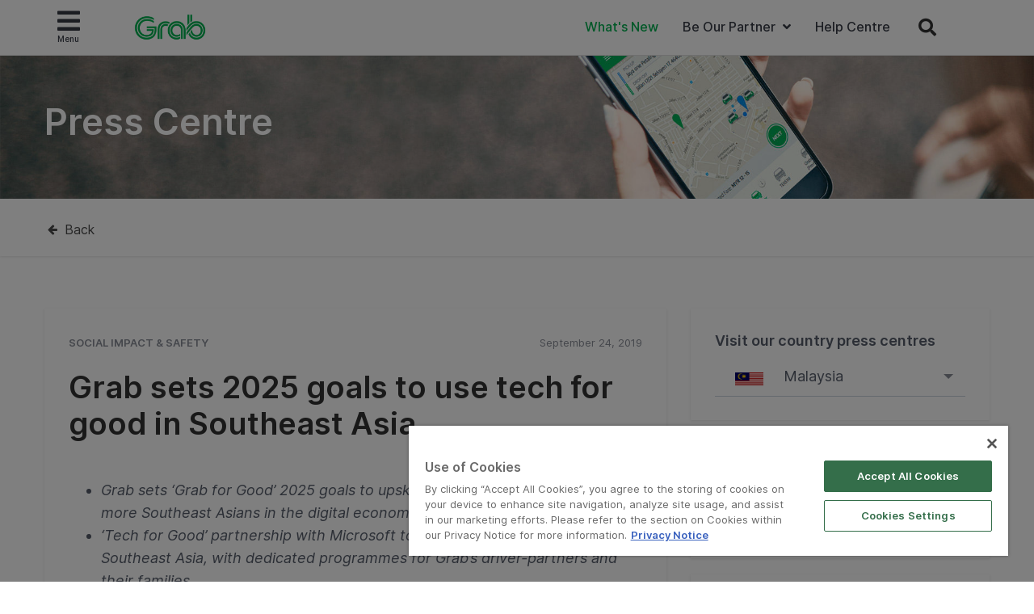

--- FILE ---
content_type: text/html; charset=utf-8
request_url: https://www.google.com/recaptcha/api2/anchor?ar=1&k=6Le3PjIUAAAAAA6qH0HYORp6HKJhdxxH3f5iuA1e&co=aHR0cHM6Ly93d3cuZ3JhYi5jb206NDQz&hl=en&v=7gg7H51Q-naNfhmCP3_R47ho&theme=light&size=normal&anchor-ms=20000&execute-ms=30000&cb=f5hyuixce77p
body_size: 48591
content:
<!DOCTYPE HTML><html dir="ltr" lang="en"><head><meta http-equiv="Content-Type" content="text/html; charset=UTF-8">
<meta http-equiv="X-UA-Compatible" content="IE=edge">
<title>reCAPTCHA</title>
<style type="text/css">
/* cyrillic-ext */
@font-face {
  font-family: 'Roboto';
  font-style: normal;
  font-weight: 400;
  font-stretch: 100%;
  src: url(//fonts.gstatic.com/s/roboto/v48/KFO7CnqEu92Fr1ME7kSn66aGLdTylUAMa3GUBHMdazTgWw.woff2) format('woff2');
  unicode-range: U+0460-052F, U+1C80-1C8A, U+20B4, U+2DE0-2DFF, U+A640-A69F, U+FE2E-FE2F;
}
/* cyrillic */
@font-face {
  font-family: 'Roboto';
  font-style: normal;
  font-weight: 400;
  font-stretch: 100%;
  src: url(//fonts.gstatic.com/s/roboto/v48/KFO7CnqEu92Fr1ME7kSn66aGLdTylUAMa3iUBHMdazTgWw.woff2) format('woff2');
  unicode-range: U+0301, U+0400-045F, U+0490-0491, U+04B0-04B1, U+2116;
}
/* greek-ext */
@font-face {
  font-family: 'Roboto';
  font-style: normal;
  font-weight: 400;
  font-stretch: 100%;
  src: url(//fonts.gstatic.com/s/roboto/v48/KFO7CnqEu92Fr1ME7kSn66aGLdTylUAMa3CUBHMdazTgWw.woff2) format('woff2');
  unicode-range: U+1F00-1FFF;
}
/* greek */
@font-face {
  font-family: 'Roboto';
  font-style: normal;
  font-weight: 400;
  font-stretch: 100%;
  src: url(//fonts.gstatic.com/s/roboto/v48/KFO7CnqEu92Fr1ME7kSn66aGLdTylUAMa3-UBHMdazTgWw.woff2) format('woff2');
  unicode-range: U+0370-0377, U+037A-037F, U+0384-038A, U+038C, U+038E-03A1, U+03A3-03FF;
}
/* math */
@font-face {
  font-family: 'Roboto';
  font-style: normal;
  font-weight: 400;
  font-stretch: 100%;
  src: url(//fonts.gstatic.com/s/roboto/v48/KFO7CnqEu92Fr1ME7kSn66aGLdTylUAMawCUBHMdazTgWw.woff2) format('woff2');
  unicode-range: U+0302-0303, U+0305, U+0307-0308, U+0310, U+0312, U+0315, U+031A, U+0326-0327, U+032C, U+032F-0330, U+0332-0333, U+0338, U+033A, U+0346, U+034D, U+0391-03A1, U+03A3-03A9, U+03B1-03C9, U+03D1, U+03D5-03D6, U+03F0-03F1, U+03F4-03F5, U+2016-2017, U+2034-2038, U+203C, U+2040, U+2043, U+2047, U+2050, U+2057, U+205F, U+2070-2071, U+2074-208E, U+2090-209C, U+20D0-20DC, U+20E1, U+20E5-20EF, U+2100-2112, U+2114-2115, U+2117-2121, U+2123-214F, U+2190, U+2192, U+2194-21AE, U+21B0-21E5, U+21F1-21F2, U+21F4-2211, U+2213-2214, U+2216-22FF, U+2308-230B, U+2310, U+2319, U+231C-2321, U+2336-237A, U+237C, U+2395, U+239B-23B7, U+23D0, U+23DC-23E1, U+2474-2475, U+25AF, U+25B3, U+25B7, U+25BD, U+25C1, U+25CA, U+25CC, U+25FB, U+266D-266F, U+27C0-27FF, U+2900-2AFF, U+2B0E-2B11, U+2B30-2B4C, U+2BFE, U+3030, U+FF5B, U+FF5D, U+1D400-1D7FF, U+1EE00-1EEFF;
}
/* symbols */
@font-face {
  font-family: 'Roboto';
  font-style: normal;
  font-weight: 400;
  font-stretch: 100%;
  src: url(//fonts.gstatic.com/s/roboto/v48/KFO7CnqEu92Fr1ME7kSn66aGLdTylUAMaxKUBHMdazTgWw.woff2) format('woff2');
  unicode-range: U+0001-000C, U+000E-001F, U+007F-009F, U+20DD-20E0, U+20E2-20E4, U+2150-218F, U+2190, U+2192, U+2194-2199, U+21AF, U+21E6-21F0, U+21F3, U+2218-2219, U+2299, U+22C4-22C6, U+2300-243F, U+2440-244A, U+2460-24FF, U+25A0-27BF, U+2800-28FF, U+2921-2922, U+2981, U+29BF, U+29EB, U+2B00-2BFF, U+4DC0-4DFF, U+FFF9-FFFB, U+10140-1018E, U+10190-1019C, U+101A0, U+101D0-101FD, U+102E0-102FB, U+10E60-10E7E, U+1D2C0-1D2D3, U+1D2E0-1D37F, U+1F000-1F0FF, U+1F100-1F1AD, U+1F1E6-1F1FF, U+1F30D-1F30F, U+1F315, U+1F31C, U+1F31E, U+1F320-1F32C, U+1F336, U+1F378, U+1F37D, U+1F382, U+1F393-1F39F, U+1F3A7-1F3A8, U+1F3AC-1F3AF, U+1F3C2, U+1F3C4-1F3C6, U+1F3CA-1F3CE, U+1F3D4-1F3E0, U+1F3ED, U+1F3F1-1F3F3, U+1F3F5-1F3F7, U+1F408, U+1F415, U+1F41F, U+1F426, U+1F43F, U+1F441-1F442, U+1F444, U+1F446-1F449, U+1F44C-1F44E, U+1F453, U+1F46A, U+1F47D, U+1F4A3, U+1F4B0, U+1F4B3, U+1F4B9, U+1F4BB, U+1F4BF, U+1F4C8-1F4CB, U+1F4D6, U+1F4DA, U+1F4DF, U+1F4E3-1F4E6, U+1F4EA-1F4ED, U+1F4F7, U+1F4F9-1F4FB, U+1F4FD-1F4FE, U+1F503, U+1F507-1F50B, U+1F50D, U+1F512-1F513, U+1F53E-1F54A, U+1F54F-1F5FA, U+1F610, U+1F650-1F67F, U+1F687, U+1F68D, U+1F691, U+1F694, U+1F698, U+1F6AD, U+1F6B2, U+1F6B9-1F6BA, U+1F6BC, U+1F6C6-1F6CF, U+1F6D3-1F6D7, U+1F6E0-1F6EA, U+1F6F0-1F6F3, U+1F6F7-1F6FC, U+1F700-1F7FF, U+1F800-1F80B, U+1F810-1F847, U+1F850-1F859, U+1F860-1F887, U+1F890-1F8AD, U+1F8B0-1F8BB, U+1F8C0-1F8C1, U+1F900-1F90B, U+1F93B, U+1F946, U+1F984, U+1F996, U+1F9E9, U+1FA00-1FA6F, U+1FA70-1FA7C, U+1FA80-1FA89, U+1FA8F-1FAC6, U+1FACE-1FADC, U+1FADF-1FAE9, U+1FAF0-1FAF8, U+1FB00-1FBFF;
}
/* vietnamese */
@font-face {
  font-family: 'Roboto';
  font-style: normal;
  font-weight: 400;
  font-stretch: 100%;
  src: url(//fonts.gstatic.com/s/roboto/v48/KFO7CnqEu92Fr1ME7kSn66aGLdTylUAMa3OUBHMdazTgWw.woff2) format('woff2');
  unicode-range: U+0102-0103, U+0110-0111, U+0128-0129, U+0168-0169, U+01A0-01A1, U+01AF-01B0, U+0300-0301, U+0303-0304, U+0308-0309, U+0323, U+0329, U+1EA0-1EF9, U+20AB;
}
/* latin-ext */
@font-face {
  font-family: 'Roboto';
  font-style: normal;
  font-weight: 400;
  font-stretch: 100%;
  src: url(//fonts.gstatic.com/s/roboto/v48/KFO7CnqEu92Fr1ME7kSn66aGLdTylUAMa3KUBHMdazTgWw.woff2) format('woff2');
  unicode-range: U+0100-02BA, U+02BD-02C5, U+02C7-02CC, U+02CE-02D7, U+02DD-02FF, U+0304, U+0308, U+0329, U+1D00-1DBF, U+1E00-1E9F, U+1EF2-1EFF, U+2020, U+20A0-20AB, U+20AD-20C0, U+2113, U+2C60-2C7F, U+A720-A7FF;
}
/* latin */
@font-face {
  font-family: 'Roboto';
  font-style: normal;
  font-weight: 400;
  font-stretch: 100%;
  src: url(//fonts.gstatic.com/s/roboto/v48/KFO7CnqEu92Fr1ME7kSn66aGLdTylUAMa3yUBHMdazQ.woff2) format('woff2');
  unicode-range: U+0000-00FF, U+0131, U+0152-0153, U+02BB-02BC, U+02C6, U+02DA, U+02DC, U+0304, U+0308, U+0329, U+2000-206F, U+20AC, U+2122, U+2191, U+2193, U+2212, U+2215, U+FEFF, U+FFFD;
}
/* cyrillic-ext */
@font-face {
  font-family: 'Roboto';
  font-style: normal;
  font-weight: 500;
  font-stretch: 100%;
  src: url(//fonts.gstatic.com/s/roboto/v48/KFO7CnqEu92Fr1ME7kSn66aGLdTylUAMa3GUBHMdazTgWw.woff2) format('woff2');
  unicode-range: U+0460-052F, U+1C80-1C8A, U+20B4, U+2DE0-2DFF, U+A640-A69F, U+FE2E-FE2F;
}
/* cyrillic */
@font-face {
  font-family: 'Roboto';
  font-style: normal;
  font-weight: 500;
  font-stretch: 100%;
  src: url(//fonts.gstatic.com/s/roboto/v48/KFO7CnqEu92Fr1ME7kSn66aGLdTylUAMa3iUBHMdazTgWw.woff2) format('woff2');
  unicode-range: U+0301, U+0400-045F, U+0490-0491, U+04B0-04B1, U+2116;
}
/* greek-ext */
@font-face {
  font-family: 'Roboto';
  font-style: normal;
  font-weight: 500;
  font-stretch: 100%;
  src: url(//fonts.gstatic.com/s/roboto/v48/KFO7CnqEu92Fr1ME7kSn66aGLdTylUAMa3CUBHMdazTgWw.woff2) format('woff2');
  unicode-range: U+1F00-1FFF;
}
/* greek */
@font-face {
  font-family: 'Roboto';
  font-style: normal;
  font-weight: 500;
  font-stretch: 100%;
  src: url(//fonts.gstatic.com/s/roboto/v48/KFO7CnqEu92Fr1ME7kSn66aGLdTylUAMa3-UBHMdazTgWw.woff2) format('woff2');
  unicode-range: U+0370-0377, U+037A-037F, U+0384-038A, U+038C, U+038E-03A1, U+03A3-03FF;
}
/* math */
@font-face {
  font-family: 'Roboto';
  font-style: normal;
  font-weight: 500;
  font-stretch: 100%;
  src: url(//fonts.gstatic.com/s/roboto/v48/KFO7CnqEu92Fr1ME7kSn66aGLdTylUAMawCUBHMdazTgWw.woff2) format('woff2');
  unicode-range: U+0302-0303, U+0305, U+0307-0308, U+0310, U+0312, U+0315, U+031A, U+0326-0327, U+032C, U+032F-0330, U+0332-0333, U+0338, U+033A, U+0346, U+034D, U+0391-03A1, U+03A3-03A9, U+03B1-03C9, U+03D1, U+03D5-03D6, U+03F0-03F1, U+03F4-03F5, U+2016-2017, U+2034-2038, U+203C, U+2040, U+2043, U+2047, U+2050, U+2057, U+205F, U+2070-2071, U+2074-208E, U+2090-209C, U+20D0-20DC, U+20E1, U+20E5-20EF, U+2100-2112, U+2114-2115, U+2117-2121, U+2123-214F, U+2190, U+2192, U+2194-21AE, U+21B0-21E5, U+21F1-21F2, U+21F4-2211, U+2213-2214, U+2216-22FF, U+2308-230B, U+2310, U+2319, U+231C-2321, U+2336-237A, U+237C, U+2395, U+239B-23B7, U+23D0, U+23DC-23E1, U+2474-2475, U+25AF, U+25B3, U+25B7, U+25BD, U+25C1, U+25CA, U+25CC, U+25FB, U+266D-266F, U+27C0-27FF, U+2900-2AFF, U+2B0E-2B11, U+2B30-2B4C, U+2BFE, U+3030, U+FF5B, U+FF5D, U+1D400-1D7FF, U+1EE00-1EEFF;
}
/* symbols */
@font-face {
  font-family: 'Roboto';
  font-style: normal;
  font-weight: 500;
  font-stretch: 100%;
  src: url(//fonts.gstatic.com/s/roboto/v48/KFO7CnqEu92Fr1ME7kSn66aGLdTylUAMaxKUBHMdazTgWw.woff2) format('woff2');
  unicode-range: U+0001-000C, U+000E-001F, U+007F-009F, U+20DD-20E0, U+20E2-20E4, U+2150-218F, U+2190, U+2192, U+2194-2199, U+21AF, U+21E6-21F0, U+21F3, U+2218-2219, U+2299, U+22C4-22C6, U+2300-243F, U+2440-244A, U+2460-24FF, U+25A0-27BF, U+2800-28FF, U+2921-2922, U+2981, U+29BF, U+29EB, U+2B00-2BFF, U+4DC0-4DFF, U+FFF9-FFFB, U+10140-1018E, U+10190-1019C, U+101A0, U+101D0-101FD, U+102E0-102FB, U+10E60-10E7E, U+1D2C0-1D2D3, U+1D2E0-1D37F, U+1F000-1F0FF, U+1F100-1F1AD, U+1F1E6-1F1FF, U+1F30D-1F30F, U+1F315, U+1F31C, U+1F31E, U+1F320-1F32C, U+1F336, U+1F378, U+1F37D, U+1F382, U+1F393-1F39F, U+1F3A7-1F3A8, U+1F3AC-1F3AF, U+1F3C2, U+1F3C4-1F3C6, U+1F3CA-1F3CE, U+1F3D4-1F3E0, U+1F3ED, U+1F3F1-1F3F3, U+1F3F5-1F3F7, U+1F408, U+1F415, U+1F41F, U+1F426, U+1F43F, U+1F441-1F442, U+1F444, U+1F446-1F449, U+1F44C-1F44E, U+1F453, U+1F46A, U+1F47D, U+1F4A3, U+1F4B0, U+1F4B3, U+1F4B9, U+1F4BB, U+1F4BF, U+1F4C8-1F4CB, U+1F4D6, U+1F4DA, U+1F4DF, U+1F4E3-1F4E6, U+1F4EA-1F4ED, U+1F4F7, U+1F4F9-1F4FB, U+1F4FD-1F4FE, U+1F503, U+1F507-1F50B, U+1F50D, U+1F512-1F513, U+1F53E-1F54A, U+1F54F-1F5FA, U+1F610, U+1F650-1F67F, U+1F687, U+1F68D, U+1F691, U+1F694, U+1F698, U+1F6AD, U+1F6B2, U+1F6B9-1F6BA, U+1F6BC, U+1F6C6-1F6CF, U+1F6D3-1F6D7, U+1F6E0-1F6EA, U+1F6F0-1F6F3, U+1F6F7-1F6FC, U+1F700-1F7FF, U+1F800-1F80B, U+1F810-1F847, U+1F850-1F859, U+1F860-1F887, U+1F890-1F8AD, U+1F8B0-1F8BB, U+1F8C0-1F8C1, U+1F900-1F90B, U+1F93B, U+1F946, U+1F984, U+1F996, U+1F9E9, U+1FA00-1FA6F, U+1FA70-1FA7C, U+1FA80-1FA89, U+1FA8F-1FAC6, U+1FACE-1FADC, U+1FADF-1FAE9, U+1FAF0-1FAF8, U+1FB00-1FBFF;
}
/* vietnamese */
@font-face {
  font-family: 'Roboto';
  font-style: normal;
  font-weight: 500;
  font-stretch: 100%;
  src: url(//fonts.gstatic.com/s/roboto/v48/KFO7CnqEu92Fr1ME7kSn66aGLdTylUAMa3OUBHMdazTgWw.woff2) format('woff2');
  unicode-range: U+0102-0103, U+0110-0111, U+0128-0129, U+0168-0169, U+01A0-01A1, U+01AF-01B0, U+0300-0301, U+0303-0304, U+0308-0309, U+0323, U+0329, U+1EA0-1EF9, U+20AB;
}
/* latin-ext */
@font-face {
  font-family: 'Roboto';
  font-style: normal;
  font-weight: 500;
  font-stretch: 100%;
  src: url(//fonts.gstatic.com/s/roboto/v48/KFO7CnqEu92Fr1ME7kSn66aGLdTylUAMa3KUBHMdazTgWw.woff2) format('woff2');
  unicode-range: U+0100-02BA, U+02BD-02C5, U+02C7-02CC, U+02CE-02D7, U+02DD-02FF, U+0304, U+0308, U+0329, U+1D00-1DBF, U+1E00-1E9F, U+1EF2-1EFF, U+2020, U+20A0-20AB, U+20AD-20C0, U+2113, U+2C60-2C7F, U+A720-A7FF;
}
/* latin */
@font-face {
  font-family: 'Roboto';
  font-style: normal;
  font-weight: 500;
  font-stretch: 100%;
  src: url(//fonts.gstatic.com/s/roboto/v48/KFO7CnqEu92Fr1ME7kSn66aGLdTylUAMa3yUBHMdazQ.woff2) format('woff2');
  unicode-range: U+0000-00FF, U+0131, U+0152-0153, U+02BB-02BC, U+02C6, U+02DA, U+02DC, U+0304, U+0308, U+0329, U+2000-206F, U+20AC, U+2122, U+2191, U+2193, U+2212, U+2215, U+FEFF, U+FFFD;
}
/* cyrillic-ext */
@font-face {
  font-family: 'Roboto';
  font-style: normal;
  font-weight: 900;
  font-stretch: 100%;
  src: url(//fonts.gstatic.com/s/roboto/v48/KFO7CnqEu92Fr1ME7kSn66aGLdTylUAMa3GUBHMdazTgWw.woff2) format('woff2');
  unicode-range: U+0460-052F, U+1C80-1C8A, U+20B4, U+2DE0-2DFF, U+A640-A69F, U+FE2E-FE2F;
}
/* cyrillic */
@font-face {
  font-family: 'Roboto';
  font-style: normal;
  font-weight: 900;
  font-stretch: 100%;
  src: url(//fonts.gstatic.com/s/roboto/v48/KFO7CnqEu92Fr1ME7kSn66aGLdTylUAMa3iUBHMdazTgWw.woff2) format('woff2');
  unicode-range: U+0301, U+0400-045F, U+0490-0491, U+04B0-04B1, U+2116;
}
/* greek-ext */
@font-face {
  font-family: 'Roboto';
  font-style: normal;
  font-weight: 900;
  font-stretch: 100%;
  src: url(//fonts.gstatic.com/s/roboto/v48/KFO7CnqEu92Fr1ME7kSn66aGLdTylUAMa3CUBHMdazTgWw.woff2) format('woff2');
  unicode-range: U+1F00-1FFF;
}
/* greek */
@font-face {
  font-family: 'Roboto';
  font-style: normal;
  font-weight: 900;
  font-stretch: 100%;
  src: url(//fonts.gstatic.com/s/roboto/v48/KFO7CnqEu92Fr1ME7kSn66aGLdTylUAMa3-UBHMdazTgWw.woff2) format('woff2');
  unicode-range: U+0370-0377, U+037A-037F, U+0384-038A, U+038C, U+038E-03A1, U+03A3-03FF;
}
/* math */
@font-face {
  font-family: 'Roboto';
  font-style: normal;
  font-weight: 900;
  font-stretch: 100%;
  src: url(//fonts.gstatic.com/s/roboto/v48/KFO7CnqEu92Fr1ME7kSn66aGLdTylUAMawCUBHMdazTgWw.woff2) format('woff2');
  unicode-range: U+0302-0303, U+0305, U+0307-0308, U+0310, U+0312, U+0315, U+031A, U+0326-0327, U+032C, U+032F-0330, U+0332-0333, U+0338, U+033A, U+0346, U+034D, U+0391-03A1, U+03A3-03A9, U+03B1-03C9, U+03D1, U+03D5-03D6, U+03F0-03F1, U+03F4-03F5, U+2016-2017, U+2034-2038, U+203C, U+2040, U+2043, U+2047, U+2050, U+2057, U+205F, U+2070-2071, U+2074-208E, U+2090-209C, U+20D0-20DC, U+20E1, U+20E5-20EF, U+2100-2112, U+2114-2115, U+2117-2121, U+2123-214F, U+2190, U+2192, U+2194-21AE, U+21B0-21E5, U+21F1-21F2, U+21F4-2211, U+2213-2214, U+2216-22FF, U+2308-230B, U+2310, U+2319, U+231C-2321, U+2336-237A, U+237C, U+2395, U+239B-23B7, U+23D0, U+23DC-23E1, U+2474-2475, U+25AF, U+25B3, U+25B7, U+25BD, U+25C1, U+25CA, U+25CC, U+25FB, U+266D-266F, U+27C0-27FF, U+2900-2AFF, U+2B0E-2B11, U+2B30-2B4C, U+2BFE, U+3030, U+FF5B, U+FF5D, U+1D400-1D7FF, U+1EE00-1EEFF;
}
/* symbols */
@font-face {
  font-family: 'Roboto';
  font-style: normal;
  font-weight: 900;
  font-stretch: 100%;
  src: url(//fonts.gstatic.com/s/roboto/v48/KFO7CnqEu92Fr1ME7kSn66aGLdTylUAMaxKUBHMdazTgWw.woff2) format('woff2');
  unicode-range: U+0001-000C, U+000E-001F, U+007F-009F, U+20DD-20E0, U+20E2-20E4, U+2150-218F, U+2190, U+2192, U+2194-2199, U+21AF, U+21E6-21F0, U+21F3, U+2218-2219, U+2299, U+22C4-22C6, U+2300-243F, U+2440-244A, U+2460-24FF, U+25A0-27BF, U+2800-28FF, U+2921-2922, U+2981, U+29BF, U+29EB, U+2B00-2BFF, U+4DC0-4DFF, U+FFF9-FFFB, U+10140-1018E, U+10190-1019C, U+101A0, U+101D0-101FD, U+102E0-102FB, U+10E60-10E7E, U+1D2C0-1D2D3, U+1D2E0-1D37F, U+1F000-1F0FF, U+1F100-1F1AD, U+1F1E6-1F1FF, U+1F30D-1F30F, U+1F315, U+1F31C, U+1F31E, U+1F320-1F32C, U+1F336, U+1F378, U+1F37D, U+1F382, U+1F393-1F39F, U+1F3A7-1F3A8, U+1F3AC-1F3AF, U+1F3C2, U+1F3C4-1F3C6, U+1F3CA-1F3CE, U+1F3D4-1F3E0, U+1F3ED, U+1F3F1-1F3F3, U+1F3F5-1F3F7, U+1F408, U+1F415, U+1F41F, U+1F426, U+1F43F, U+1F441-1F442, U+1F444, U+1F446-1F449, U+1F44C-1F44E, U+1F453, U+1F46A, U+1F47D, U+1F4A3, U+1F4B0, U+1F4B3, U+1F4B9, U+1F4BB, U+1F4BF, U+1F4C8-1F4CB, U+1F4D6, U+1F4DA, U+1F4DF, U+1F4E3-1F4E6, U+1F4EA-1F4ED, U+1F4F7, U+1F4F9-1F4FB, U+1F4FD-1F4FE, U+1F503, U+1F507-1F50B, U+1F50D, U+1F512-1F513, U+1F53E-1F54A, U+1F54F-1F5FA, U+1F610, U+1F650-1F67F, U+1F687, U+1F68D, U+1F691, U+1F694, U+1F698, U+1F6AD, U+1F6B2, U+1F6B9-1F6BA, U+1F6BC, U+1F6C6-1F6CF, U+1F6D3-1F6D7, U+1F6E0-1F6EA, U+1F6F0-1F6F3, U+1F6F7-1F6FC, U+1F700-1F7FF, U+1F800-1F80B, U+1F810-1F847, U+1F850-1F859, U+1F860-1F887, U+1F890-1F8AD, U+1F8B0-1F8BB, U+1F8C0-1F8C1, U+1F900-1F90B, U+1F93B, U+1F946, U+1F984, U+1F996, U+1F9E9, U+1FA00-1FA6F, U+1FA70-1FA7C, U+1FA80-1FA89, U+1FA8F-1FAC6, U+1FACE-1FADC, U+1FADF-1FAE9, U+1FAF0-1FAF8, U+1FB00-1FBFF;
}
/* vietnamese */
@font-face {
  font-family: 'Roboto';
  font-style: normal;
  font-weight: 900;
  font-stretch: 100%;
  src: url(//fonts.gstatic.com/s/roboto/v48/KFO7CnqEu92Fr1ME7kSn66aGLdTylUAMa3OUBHMdazTgWw.woff2) format('woff2');
  unicode-range: U+0102-0103, U+0110-0111, U+0128-0129, U+0168-0169, U+01A0-01A1, U+01AF-01B0, U+0300-0301, U+0303-0304, U+0308-0309, U+0323, U+0329, U+1EA0-1EF9, U+20AB;
}
/* latin-ext */
@font-face {
  font-family: 'Roboto';
  font-style: normal;
  font-weight: 900;
  font-stretch: 100%;
  src: url(//fonts.gstatic.com/s/roboto/v48/KFO7CnqEu92Fr1ME7kSn66aGLdTylUAMa3KUBHMdazTgWw.woff2) format('woff2');
  unicode-range: U+0100-02BA, U+02BD-02C5, U+02C7-02CC, U+02CE-02D7, U+02DD-02FF, U+0304, U+0308, U+0329, U+1D00-1DBF, U+1E00-1E9F, U+1EF2-1EFF, U+2020, U+20A0-20AB, U+20AD-20C0, U+2113, U+2C60-2C7F, U+A720-A7FF;
}
/* latin */
@font-face {
  font-family: 'Roboto';
  font-style: normal;
  font-weight: 900;
  font-stretch: 100%;
  src: url(//fonts.gstatic.com/s/roboto/v48/KFO7CnqEu92Fr1ME7kSn66aGLdTylUAMa3yUBHMdazQ.woff2) format('woff2');
  unicode-range: U+0000-00FF, U+0131, U+0152-0153, U+02BB-02BC, U+02C6, U+02DA, U+02DC, U+0304, U+0308, U+0329, U+2000-206F, U+20AC, U+2122, U+2191, U+2193, U+2212, U+2215, U+FEFF, U+FFFD;
}

</style>
<link rel="stylesheet" type="text/css" href="https://www.gstatic.com/recaptcha/releases/7gg7H51Q-naNfhmCP3_R47ho/styles__ltr.css">
<script nonce="Gr2SEf1qtGO8DPOCRTyyHw" type="text/javascript">window['__recaptcha_api'] = 'https://www.google.com/recaptcha/api2/';</script>
<script type="text/javascript" src="https://www.gstatic.com/recaptcha/releases/7gg7H51Q-naNfhmCP3_R47ho/recaptcha__en.js" nonce="Gr2SEf1qtGO8DPOCRTyyHw">
      
    </script></head>
<body><div id="rc-anchor-alert" class="rc-anchor-alert"></div>
<input type="hidden" id="recaptcha-token" value="[base64]">
<script type="text/javascript" nonce="Gr2SEf1qtGO8DPOCRTyyHw">
      recaptcha.anchor.Main.init("[\x22ainput\x22,[\x22bgdata\x22,\x22\x22,\[base64]/[base64]/[base64]/[base64]/[base64]/[base64]/[base64]/[base64]/[base64]/[base64]\\u003d\x22,\[base64]\\u003d\x22,\x22V8Ouwp3CrFZ1a8K1wrrCqMOnT8OxS8OBfVzDg8K8wqQOw65HwqxAacO0w59dw7PCvcKSH8KnL0rCtMKKwozDi8KoV8OZCcOVw7QLwpIgXFg5wqjDocOBwpDCpR3DmMOvw5tSw5nDvlPCkgZ/HcObwrXDmDJRM2PCllwpFsKRCsK6CcKhB0rDtDZqwrHCrcO0BFbCr1UNYMOhA8Kzwr8TcH3DoANxwr/CnTphwqXDkBwkacKhRMOGNGPCucO8wozDtyzDv3M3C8O/[base64]/Cmw7DvA1fNMKqw5PDusKcwrxPMB3DuhTDnsKFwpRRwqQlw6VcwoUiwpsUeBDCtTtxZjcAMMKKTHfDksO3KUPCoXMbA3Ryw44+worCoiEiwpgUEQPCpTVhw5vDgzVmw5DDl1HDjw4GPsOnw53DlmU/[base64]/Cn8KWBMOkPsK7w5J5Q2nCtA3ClmVnwqx6DcKIw47DvsKuO8KnSkvDmcOOScOxNMKBFXPCm8Ovw6jClAbDqQVFwpgoasKWwoAAw6HCo8O5CRDCjcOgwoEBBwxEw6Ewdg1Aw4tldcOXwrHDocOsa0MlCg7Dv8Kqw5nDhEvCmcOeWsKMKH/DvMKTI1DCuAVmJSVLRcKTwr/[base64]/DlsK/w79YwrzDtMKBwrLClAM3HsKSwrnCnsKCT8KySjbCj0fDizLDkcOAWMKBw4k4w6zDjzEawpNbw7rCl1oww7TDlm/DjMO/wpzDqMKfAMKCHlgrw6XDmRULKMK+wq8QwphUw4p/IBMDQsKpw5Z2eBRUw6J+w7jClVsbRMOEQ04UJHrCr0zDonlAwqB4w5bDgMOjF8KwbEEPX8OOBMOOwoBSwq1rFDfDmyRPOcOPQXPCsQnDkcOfwoADHcKYZ8O/wqlwwo5iwrXDqhxYw5UlwqlTQsOLAWMDw6fCvcK9dR7DoMO8w5drwrdYwp0kWUPDu1nDj1fDrSYOIx9LTMKhMsKow7sDcy3DpMKHw5jCmMKyKHjDpRvCq8OoOcO/MhTCt8K5w6Axw55rwp3CgFw/woHCpSXClcKUwoRHNj55w5QAwrLDvcO/[base64]/[base64]/DvcODwofDnHs0BcKgwoUkNhNvV8OSw7nDmMKgwqJgYwhOw6cww6fCtwPCizduX8OGw4nCgyTCu8K5Q8OyWsOdwoFowrBJIBMrw7bCu1HCl8O1McOTw4Zew5N1BsOkwppSwoLDtjdaHTgCaHluw7VTRMOhw7E6w7/DiMOkw4o8w77DgEjCo8KswqTDrxXDuCUZw7UCEVfDhGp5w4TDmWbCuRfCm8OhwozCu8KDJsKiwo5zw5wsfXNdUlNvw6t/w4/[base64]/CuWRxTDJMw5fDpSAhwr5tPMOPPsOiFCgXOjllwrnCoV95wr3Co3TCtGzDi8KzUm7DnHRYE8O8w6hfw5JGIsOjH3MqY8OZTsK+w4J/w5YZOCdXV8Okw6TCgMOJMMOEI27Cl8OgOsKCwozCtcOzw5g8w7TDvsOEwpxJJCo3wpXDpsOZGS/[base64]/DvjgIw5PCnkfClELCgjx6K8KSwoPCrnJrwqnCpS9Owr7Cm2XCmMKoJn9qwqbCpsOVwo/DpF3DrMO5XMO/[base64]/KMO9wrUFwpDDpA7CjRx7fnzCrsK8TMKgPmrDsQDDiTw3w7fChkRyL8Kjwpd+STnDm8O3wqXDlMOPw7PCosOUfsO2KcKUU8OMQcOKwrV6b8KadTUAw6/Dn3LDlsKuRMONw5QBe8O4HsO0w7Jew5EpwoXCgMOKWS7DuhvClh0IwojCrV3CrMOjRcOrwq4MSsKMLxBLw6gxQcOEFh4YUEZewrjCh8Khw6HDrSAiQcK+wol8IA7DkSYXVsOnV8KXwo1uwqtGw69Nwr3DsMOIN8O2X8K3wr/DpEfDjUw7wqfCvsKZD8OYe8Omf8O+Q8OsBcKfWMO0JihCdcOMCidtMHMwwodkGMOHw7HCksO5wpDCtFTDmRTDnsOnSsKKQVFywpQ8ERpMLcKww6UVJcOqw5/CmcOBNAQ6S8KIw6rCn2Jxw5jChljCnnEBwqhLTCMvw4LDqFhOcH3Cuy1jw6vCiDnCp30Bw5hsCMOLw6nDuwDCicK+w6sOwr7CgEhKwqhrQ8O7csKnS8KFRFHClgFAJ2EjOcO2DSYow5vCk0fDgMK7w4zCpcK6YBs2w5Nnw6Bbc10Kw7HDiw/CrMKtKm3CsDPCqFbCmMKdBnIkFlUSwo3ChcOFL8K7wpnCsMK/CMK3YcOmeQbDtcOjJVrDucOsCB1iw6M/EzUYwpdzwrYoGsOqwq8ow4DCucO+wrwZTX3DtU5JG17DmV3DqMKjw4nDhMOCAsOLwpjDjnppw7JDHMKCw6M0W17Cv8K5UMKnw6oqwpNbBi9mFcOQw7/DrMOhTMKoIsOVw6LCtj8rw6zDo8KlAMKIbTTDr3EAwpjDp8K5wqDDr8KMwrxpJsOYwp8rFMK6SnsQwr3Csi1qSQV9fDHCm3rCozU3ZR/CtMOSw4FESMKSNxhDw69rR8OjwqokwoHCiCs7YMOMwps9fMKrwqAZa35/[base64]/CiG/Co2bCq08WGcO+TsOYY0nCq2vDhHvDg2DDncOHdMOYwrfCssO8wrBFNTzDk8O8OMO2worCn8KqOcKjbnZZf2vDrsOyCMOCF1Yxwq5Lw7/[base64]/A0rCosOJw5bDr8KoX8OGc0/CpsOjWRPCpUzDhsKBwr0GJcKWwpjDrFTCiMOYbQ8MScOJU8OXwr7DrcO7wrsPwpbDoWAFwp/Dq8KOw7NMMMOJT8KDUVTClsO/OsK5wqNbEkInWcK2w51FwrRRB8KAc8KHw6/ChSjCosKtEsKlTXPDrMOrRsK/McOiw4ZrworCqsOEezc6TcODchMlw6Zmw4Z/QzIfTcO6VztMZMKVfQLDi3PCq8KHw7Btw6/CsMKVw4LCiMKeZ3EhwoZ/bMKlIj/DmcKZwpoqZRlEwoPCvXnDjBUVfsOcw6JBwoYXQcKkccO9wpvDnhUsdCVybmzDmEfCh3bCnsOIwp7Dg8KNE8K+JFR2woLDrQwTNcKCw4LCo0oPC0vCuQ5owoYuCcKyDA/DnMO3LcK9QhNBQjwyF8OsNw3CksOLw6oiTk82woLCgXNKwqXDscOyTz8STh1Qw61/[base64]/DqcK9wpPDsSIZLDouwok9SzLDisKFwpY1w48/wowawrHDjcKuKiYDw4hYw57CkEvDjMOwG8OvMMOawqHDoMKEcgMewo0Kd2MjGMKrw63CtxHDj8KXwqwjC8O1CRMZwo/Dk3bDnxrCpUrCjMO1wphAWcOGwqjCr8K8a8K1wr9bw4rCiXLDpMOEX8KvwrMIwrZFEWlPwp7ChcO2YVZ5wpROw6fCiVpPw5M0NmdtwqwKw4XDn8O/D0IpXhHDtsODwo58XcK2wpHDgMO0HsK2W8OBEcK9ZjXCncKtwqLDmsOuCkoLdXPCq3h+woXCiQ3CtcO/FcOPFMK+Q0lLe8KjwqHDlsOkw6RUKMO/Z8KYesK5PcKSwrEcwoIhw5vCs2EJwqjDpXh9wpPCqW9rw7bCkTB+cGJLasKpwqAIHcKTesOYa8OZI8OxSnMMwpFlEhjDnMOmwqjCkWfCtk4bw4VeKMOZHMK/woLDjUBHcMO5w4bCvx9tw4DCicOmwoh1w4XCjcKXLTfClMOrYn0/[base64]/DqAI7w4PCu1BROsK2G8Oxw6nCs0/[base64]/DoEtKw5hiwowROhwWw4RRd23DjD0VwrTChsKvDw5SwpNMw7EEwqLDvx/CgGnCq8OFw6jDmcKjCDJhbsKtwpnCmzPCvwBGPMKWO8OWw5MWIMOdwoHCt8KCwoPDr8OJMldHZT/Dq1/CvsO4wqbCjxc8wpnCisOmI0rCn8KJecOMPMOfwofCjTLCkAU/b3rCgjEdw5XCugN6P8KECcKlTmDDvBzCul82YsOBMsOawp/CpWA9w7rCssKXw5d3Oy3DrD1dWQfCizEAwp/CplvCk2TCsAlpwoYywp3CtVBKemsRdMKgFnUyZMOqwpVQwoo/[base64]/DkWInwr9/EsKXaGzCuCDCrsOnSm3DhHoiw4YQdcKgEsK/UgwiCHDClGHCgsK5E3zCiGHCv2JVB8KBw74lwpzCvcK+SxxlPkgZGsK9w7LDpsOHw4PCt0diw6N3dHPCmsOXLlrDhMKrwocNNsOcwp7DkgEGc8KxGVnDmDfChsOcejRLw5BOaTbDvxoxw5jCpF3CvB1ow6RLwq/DnlgNE8OGTsK3wpYKwqMYwpI0w4XDu8KPwrTCsCPDm8O/[base64]/[base64]/[base64]/[base64]/CunfDvcO2w6DDucK6RnltwrBhwoDDmsKjw7MFN3MBdcKNawLCscOcaRbDmMKDUsKydW7Dgj8nacK5w5fCnAXDk8OgEGc2w4EuwocGwrRbWl0cw7RvwpnDk0VrLsO3SsKtwoFbX08WO2jCvQwhwpXDlGTDjMKhV0DDpsOMEcK/wo/ClMOlK8KWPcOmGnPCuMO0LQRow78Pf8ORF8OfworDljs+KXzDvQhhw6FvwpE/[base64]/[base64]/wqjCq1NHFMKRwqPDgsOGVS3DhsK0w6UJecOjwoZXOsKtw44/O8KxcjDCucK0FMKZalHDkX5mwqszcnjCmMKcwpTDgMOpwpzDtMOrZmkAwoPDjcOowqs2SCfDucONfFHDrcKEUmnDgcOBwocvZsOBMsKBwqkSGizDgMKFwrDDvgfCj8OBw43DoE3CqcKywrMEQkFeOEsAwonDnsOFR2/[base64]/DsnFmw5TDui/[base64]/CnnIIOBV/Y8OvN8ONw7J8ZG3ChwUfEMK4SRBiwokhw7jDjMKKJMKTwojCjMKkwqBew4BZZsKEckHCqcOiEcO4w4PDsTvCoMOTwoYRIcOZLy3Cr8OPImlYF8Kow4bCiwHDn8O0H0dmwrPCuHHCk8O0wrPDo8OpUVTDjcKLwpzCkXDCnH40w6PDvcKLwoQ6w586wo7CoMK/wprDuUXDvMK9wqLDkG5Vwqx4w7MJw5vDs8KnasKEw44mAMOpUcK4fBPCgsKewoAOw6LChx/DmDMgfj3CiActwrbDlFcZSS/CkwzCk8OLWsK3wrANSjDDssKFEDUMw4DCoMO+w5rClcK2XMO3woNeGF7CtcOfTFwmw6jCpnPCkcKxw5zDrH/DhUHCucKzVmdiNsKvw4ArJG7CssKHwp4hEH7Ck8K+TsK3GyYYSMKxIjAHScO+ScKVZGNHT8ONw6nDusK9ScKVMBdYw77DnWVRw7rDlyLDhcKtw4U4F0bCp8KsXcKKLcOKc8KhIQFnw6gbw7rCnR/DgMOCMHbCh8KgwojDnsKBJcK/CkE+EsK9w4nDuQNgQHMXwovDiMOrJsOGHHZgG8OQwoLDnMKWw7Ntw5TDpcK/BiPCmmhLegUPUcOiw491wqnDjlTCs8KII8KbUMOQQlpdwoRHJxx0A09zwoEDw4TDvMKYf8K8wrTDhmPCiMO8LMKNw6V/w6dewpMkcB8tOQHCoxJWfcO3wqp8R2/[base64]/CkFvDvULCkMK3wpd4wpMIwrl8GMKJwrARw71nNxHCuMOiwpXDvMO4wq/[base64]/[base64]/w7DCoTbDnQNUw54PwrIcHQ0sw6TCnXrCvQHDhsK9w79rw6YvYsO+w5klw6bCv8KHa0/Dq8KsR8KvO8Oiw7XDucOrwpDCmT3DjBszIyHCuRkjDVzCg8Odw7lvwp7DncOvw43Doy5rw6sYDEPCuzokwpfDvjjDmEB/wpnDr1rDliTCh8K+w6MNGMOSKsK4w5PDuMKPam09w4PDrcOcOBEMVMKGNhjDjDlXw6rDmXJMeMOMwqBQC27Dgn00w7bDmMONwp8kwrBTwozDi8O/[base64]/wqjDjsOcQ8K3wqs2RcOjacKUGMOnbsOWwp7DsHvDgMKZGcKvciDCslHDuFU0wqF/w4zDkk/[base64]/ClDzCqRzDk8OPHQgTw73DsULDhHJ2YR3DgcK7DsOrwqDCmMKBEsOvw7LDq8O3w55sYm01F0EyFh82w7zDk8OUwpHDqWo3eS8awovCux1pVsO7VEV4XcOHJ1ATZy7CnMORwq8MMm/DlEPDs0bCksOwc8Osw6UeWsOEw6/DuXnCqy3CtT7DhMKrDUsNwoZewoXCtXjDhCQJw7lsNTd8XsOJKMOIw5bDpMOAInrDuMKOUcOlwpowa8KBw5QQw5nDokReY8K9JVNuUcKvwq9Pw7jDnXrCnVI9MF/DksK/[base64]/PgvCqMOUPQXDs8KbwrXCqlvCicOWFHxgPMOvw77DlVURw6TCr8OACMO0w51FM8K8S2nDvsKVwrbCuAHCthsywoI1XU9LworCjidfw617w5DCpcK5w7DDmcOsM0wQw4tNw6BFBcKDe0nDgyfCuBlcw5/CjcKeCcO3PilAwpduw77CgD8dNS8gJHcPwpLCpcOTL8OqwqPDjsOfEDh6JR9KS03DgVTCn8Oze0HDl8OFBsKIFsOsw5cZwqcxwoDCkRp7CMO8w7IiWsODwoPDgMOOC8KyRh7DtMO/dATCicOGFsO+wpbDlgLCvsOQw5/CjGLCvQjDoXvDizNtwpYCw58mYcOywqEVejh9wq/DqnfDqMOXS8KIH2rDi8K/w6jCtEkSwqQlVcKrw7Urw7pxNMOucMO7wo5dBlAKfMO9w6JfC8K+w7DCosOAJsOsH8OCwr/CmXc2ESEXw4lfTFjDlQTDoGNYwrzDsENyWsOlw4PDjMKowrkkw6vCqUoDC8KtXMOAwoBsw7nCocOWwqTCvMKmw6bCkMKwd0vCjwNkPMKGGl5YcMORIMKrwpvDisO0SBbCtX7DlhHCmRV5w5VIw4wVBsOJwrfDtFkJO29Sw6k3GA9gwpbCi2tPwq0Cw6V/wqZvGMOAfHRrwpTDtnTCmMOVwqzCicOiwoxWEjHCi1t7w4HDocOuwp0JwqoEwpTDnkPDiQ/CocOrRMKtwpgQYj5QQcOjIcK8QS4tVGREdcOiMcOgTsOxw5dAFjxwwp3DtMK7UMOTBsK4wpDCrcKNw4PCklPDs08AdcOyUcKgMMOnMcOaB8K2w6I2wrp0wqPDncO1VC1CYsKsw4vCv3TDvHZ/[base64]/DMO2eMKqDcKCJ8O8YgnCvsKmPsOPw7knHyoyw4/CtUTDpDrCm8OAHzDDqmArwoRAEcKqwpwbw5hBRMKPC8K4LgZHalAew4Rpw4zDqBbCnQBCw4/DhcOpVyNlUMOlwrDDkkMyw7JEXMKww5rCsMKtwqDCiUPCtU1NVkcoZcOPBMKWJMKTbMKEw7U/[base64]/O8O9DGPDrUxBUsO9wpdmwprCmRkLw4NSwrg3BcK8w6FSw5DDjcKpwogQemDCunrCqMO3TGrCvMO6HFXDjsOfwrsCT1ctIh5/w546XsKgHUxdFlE5NMOUK8K3w7BFbz3Ds1cWw5cowrJ0w4HCt0XCvcOOXl0/JMK7I1pSZm3DvFFPOMKTw7IoaMKzaU/CqDArNwzDjMO/w6/Di8KSw5jCj3vDmMKLJGvCnMKMw53Dj8K4woJPA2Myw5ZrGcKGwqtDw6EVOcK4M23DucKVw43CncO5w4/Do1Yhw4QeYsOvw5HCu3bDs8OzTMKpw7IHwpt8w5sCwoYCZxTDsRU2wpw0MsO2w6JaYcKSbsOlbSp7w5XCqz/[base64]/QWvCo8OpwqnDli0iw4nDusKEwpjCuD1dwqzCjcKiwrRVw4RAw6LDvkE7JEXCjMOzbcO8w5d3w4HDqgzCqmk+w7Yuw4HCqA3DvytJL8O1IHPDrcKyXQzDnSAXOsK9wr/DpMKWeMKIEEVuw75TCMK4w6LCrcKtw6TCrcO1RAITwq7CnRd+IMK7w7XCshQZFynDucKxwoEtw47DgEM0B8Kvwp7CnjPDqEFgwpjDhMOHw7zCjsOlw4NKOcO4KWQZe8O9Z2pUHBt1w63DuwU/w7NRwpVowpPDnQ5Qw4bCgjAIw4d6w4VzBSTDq8KFwqt2w6heIBllw69kwqjCs8K9PgIWAm/Dk3DCosKNw7zDpwQNw6I4w4TDrBHDsMKRw5HChVxIw5Niw6Mhd8K/wqPDmkfCrFslOyBgw6bDvWbDkDDCsTVbwpfCijbCtU0cw7cBw43CvAbCusKLKMKvwr/DtMK3wrECGGJuw7dQH8KLwpjCmHPCkcKMw6U0wqvCoMKtwpDCvyNlw5LDkSZ+YMOyaCwhwqTCjcOGwrbDpmx/IsOkC8Okwp5UcsOTbX9Awop/[base64]/Cg3sCwrYJEsKaDsOwwqYLwoUBw7rCocOKFMOtwqZqwpHCi8OVwrMIw77CuEfDnMOODXpSwqHCrEwnC8K2Z8OQwprCj8Ohw7/CqVnCl8K3ZE0Rw6/Dv1HCoUPDtE/Du8K7wqogwovCnMK0wp5XfgZWCMOmCmsGwo7DryFvZTxnasO7UcOBwp/Dp3Aswp/DsE9Bw6TDn8KRwrxrwqzCqkjCh3DCqMKFZMKmD8Opw5oLwr1zwqvCpsOfRxprexPDlcKZw7hyw6jCsR4RwqF8LMK+wpnDhsKuNMOnwrLDtcKYw4ATw4pSAE5vwqMwDyvCtXTDs8O8LlPColTDhxNEOcOVwpPDsCQ/woLCksKiD1Bqw7XDhMKbYsOPByHDkQ3Cvjsgwq1vTB3CgsODw4o2YH7Csx3DssOAFVvDi8KcJRtsLcKMMBJEwpTDnMO8a3sLw75TQDgIw4EXGirDtsKKwrlcEcKdwoXDksOaDVXChcOcw4nCsSXDmMO9woAww680fkPDicKsMMOOYR/Ch8KqPEzCucO8wpx2dBkAw48jCWd/[base64]/[base64]/DgsKASw5dJmVkFWhvMl7CjsKYcF08w45kwpsKOCpFwpvDs8OGThdTbcKXD2lDZnE2fcOlcMOJCcKPWsKgwpELw5ZpwokOwoMbw5VKWj4YN11mwpI6YDDDncKxw7Y/wq7DuHbCsT/CgsOdw7vCmmvCosK/TcOBw5IpwofDg2VkDAUkOMK5Nl1dEcOeNcKKZgTCjTLDj8K3Gk5qwoocw5F1wrbCgcOqX3kJa8K9w6vDnxbDnTrCi8Kvwo/Ch1Z7UygKwpFLwpXDu27DnkDCoyhQwq7CqWTDiFHCiy/DncOnwokPwqVfSUrDgsKswoA7w4wlDMKHw4nDv8OwwpjCuTRWwr/CqsKnPMO2w6bDl8OGw5waw4rChcKYwroFwo3Cl8O/w71uw67CqGhXwoTCuMKQw7ZZw5IJw7ksLcOpZzLDvmrDi8KLwokbw4nDg8KrUV/ClMK9wrnCj01/aMK0w4hdw6vCoMK2WMOqASDCmzHCpF7Dn3gGHMKLfinCvcKhwokwwo8YbMODwovCpTDCrsOYKUTCgXM8E8KgaMKfJUHCmiHCrljDrF5oOMK1wqXDrjBgSXhfeg5meG82wpd1PEjCgEvDvcKow6LDhm0Qdm/[base64]/wqxwHsKhw6rCi0/Dm0rCmzDCqsOlw59ZwrLDgsKlwpvDtyU8fMOgw57CkcK7wp5DcxfDhcOHwoQ6Y8KPw6bCgMOYw4fDo8Kew7DDmAnCm8KKwoo6w7Vhw5g/AsOWU8OVwq5DL8KCw6TCpsOFw5I4czU0fAXDlUvCg0vDk1HCtVQEEsOUbsORNcK/Yi4Jw6gSIGHCqivCh8OgD8KWw63CskhSwrlDAMOEGcKUwrp1TcKlT8OpHT5pw65CRwptfsOxw5HDrzrCrC9Xw5rDgcK+RsOKwp7DpA/CuMO2VsOpFxtOGcKGTTZhwqEpwpZ7w5NWw7YNwoBCWsO1w7tiw4jDh8O6woQKwpXColQme8KYW8OvPsOPw5zDk0txR8K6EsOfUHTCtgbDv1XDswJML3PDqigpw5XCikbDtVBCVMK/[base64]/[base64]/ChMOoBsO7wpBzw7JnJMOyw4pbwqtSS0lzwrVjw4DDvMOuwptNw5jCs8KSwq1yw57Dh1/[base64]/DlTzDnAJzwoLDowLDlF7Cr8KNVGHCu8Kaw7lIYcKNMSYxOATDnHoawoRfJDfDhB/[base64]/Co8KxakJOGHp8Qk1hw7rCqVgvGDVaTn/[base64]/DuXHDtsKSKAJfwrErand2TsK4wpkKRn3CvMOQwr5lw4jDo8KQaQhHwp08woPDtcKCLSlwdsOUYmk6w7sXwprDuw4WPMKTwr0eMzICNU17YU0ew4liUMOXPMKpWCvDgcKLbSnDvAHCgcKSIcKNMSYzO8O6w6hgPcODbwPDq8OjEMK/[base64]/VyjCvMKmw5zDrk1qwq87wpPCosO4dcKzwqfCqy1bwp1gSlvDpSzDnhsxw7Z5JjrDrHcMw6lJw6ZJXcKBZWVrw6EwRMOXNlkvw5Nrw6nCtRIaw6IPw7Nvw57DiG1TCE5tNcKyFMOUNMK2dU4DW8OswrPCtsOgw6glFsK4YMKyw5/DqcOKMcOdw5XDiGx7D8OGYWE3QMKDwpV0aFDDusKrwqx8SmpVwr9/MsO9wqpmOMOswrfDiWgcQlgKw5cywrIXU0NgRcODUMOGeU3Dv8OKwqfClWptUMKtZlQ6wpfDpMKBb8K5fMKnw5ppwqDCrUI7wqFgL2XDrj5dw4MpNznCuMO/W21OalnCrMO7YhHCqgPDjyYqUgpYwoHDq0PDgjQMwqbDmQZowowDwqcWA8Ouw55hKHXDpsKfw4FEBgwZPMOzw4nCq3ZWF2DDj03CsMO+w7wow6fDpS/[base64]/McOMRHTDrHjCvcKqwp/CtsK6bU4TwrrDqsOmwqwQw6E/w5nDuxDCnsKMw49mw5dBw61qw5xSE8K1G2zDksOmw6jDlsOHIcKPw5TDpHYQUMOic3/DjVRKesK/[base64]/CnUs/N3PCt1rCnnLCscOEVj7CscKICyEAw6LCtsKGw4J0dMKow60vw7wuwogaNQZVQ8Kswo5XwqLCmHPDjcKQJSzCjzfDn8K/wqZORWpSNQ7Cg8O2WMOkJ8K6CMOxwoE/wqvCsMK0L8ORwpZwHMOKAkbDiCBfwqXCs8Odw6Qtw7PCicKdwpMCUMKRYcK/M8K0TMOvBnHChylvw4VswqHDoTF5wrbCk8KmwpbDthQWUcODw5cUbh0tw4tLwrNSOcKtcMKVwpPDkjwrXMK4IGHCrjgzw7d6YyrCusKJw6N1wq/[base64]/w7LDvsO7RMOmwoESMsKbK3HCtcODwoPCjGfCvzBtw6DCjsO1wq8lfgxnFMKUZzXCnQfCgHkZw47CkMOHw5LCoDbDgwsEBRxIQMKHwqoiHsOyw4Jewp8OAcKBwpXDqMO6w5QpwpLCqQVULQrCq8Olw7JuU8Khw6LDq8KDw6/Dhxs/[base64]/aALDlXzChcOww6DDlsKZfcOpwpY8wo/CtsKbwqxjccOzwrDCnsKuGsKzYCDDk8OGMV/DpEslE8Ktwp/Cl8OgdMKBU8KwwrvCr2PDuzXDhh7CvQDClcOVFBEWwpt0wrDCv8KZD3HCv1/CiCsxw4TCicKoM8Odwr8+w78twrLCh8KPUcOmEx/CosOew6rChAnCt27CqsKJw6leXcOKaXlCb8KSCsOdK8KPIBUFPsKIw4MxHiLDl8K0S8Ovwowdwr04NH1Tw4oYwrbDjcO6LMK4woYrwqzDu8KBwqXCjhssSMO2wrLDvHHDncObw7dIwoB/wrbCosOJwrbCtQhjw7JPwqdQwoDCjAbDkThuQ2dHNcOZwrpNb8K8w6jClknDtMOEw65rQMO8S1HCmcKmDhAZYiMywohUwpVZbWjDr8OKfE7DksKiNEdiwr1cF8O2w4jCowrCpUvCsgXDrMKawofCjMKhZMKNSn7DuSsRw513T8Kgw7t1w6xQA8O8PkHDg8OKbcOaw5/DjsKLAB02DcKXwpLDrFVpwrHDmEnCpMOYHMOcSRbDhDfCphLCkMOzdXTDjitow5JHGRlxLcOlwrg4IcKcwqLCpX3ClGPDqsKsw73DuWtSw5XDvCcjB8OHwr7Dhg3CjS1dw6XCvX1wwoDCscKZS8OnTMKzwpjCpgd/fCvDvEhcwrpwdADCkQwJw7PCtcK9bktswplZwppawr8yw5oXNMOMcMKXwqp9wo4/WHTDuFY/BcONw7bCqnR0wrYvwofDtMOCHsKDM8O1G18AwrJnwpfCi8O8I8KpLDAoe8OSLCXCvxPDtGTDsMOwb8Ofw6AKPcOTwozCkkUQwqzCpsOXNcK5wrLCtlbDjHxbw70Uw5ARw6BtwrcmwqItcsKCFcKww7/DnsOtBsKBKjjDoVZpTMO0wqjDvsOlw6dzSMOAGcO0wqnDpcOmamhcwqrDjVfDhsKCeMOpwpPChDnCgj9pTcOlED5zYsOEw5ljwqcZwoDCkcOELTRTw6/ChA/DiMOndSVSw77CtxrCr8Olwr7DqXLCrwMxKnfDngwcBsK2w7DCnUPCtMOUBjjDqUBvJFoATcKhWT/Cn8O7wow0w5gmw6RZH8KkwqbDr8KwwqXDrnLCiG4XGcKQKcOmAnnCh8O1ZDUocsORZG1MBhXDicOPw67DvHfDicKrw7Mgw5pcwpw+wpMdZEnCgMKbHcK3F8OcKsKyWcK6wrE7w6RkXQUeZ2g+woTDg23DjDtDwobCrsO0MywJPSjDnMKUBAQkMMK/cx7CqMKGOR8NwrhZwqzCnsOdfGrChDTCkcKbwqTCn8K7IhfCmwvDlmHChMO/QFTDiRchDAvCuhQ9w4jDusONfgjDuR4/w4fDi8Kkw57Cj8KmOVlfcBIXHcKkwot+O8KqPll5wrgHw4rCk3bDtMKMw7YYZ1RFwoxbw7dfw6XDtz3DrMOJw5xjw6o0w6bDsDFGEFHChgPCl2cmCTFaDMKuwrBHE8Okw6fCtsOuD8Oowo3DlsO/SB8IBAPCk8Kuw6kLQEXDnQERfzsCCcKNBBzCnsK9w7wnQiRlVAzDocKDCcKHGMKLwr/[base64]/DpWfDvG/Dt8KzOcK1PRXDlsOIQBYFDkoBYxfCqksJZTVJUcKmw5/DgMO1RsOFP8OVLMKJJAUBJyxZw47Dg8KzDlI7wo/Du3HCmMK9w5bDvhDDo1sbw4gawq9hEsOywpPDhW4BwrLDslzCg8KoecOmw5UxNsK6CTFZB8O9w5c5wrLCmjTDssO8woDCksK/wrVAwprCgk3CrcKxbMKUwpfCqMO8w4rDsWXDvVk8U1TCtzR0wrE9w5fCnhnCgcKXw4XDpCQhNcObw5XDjMKsLcO5wqcqw6PDksOQw7zDqMKFwq/[base64]/Ctj3CqjfCokXDl3TDsm7CgxR0XTzCgsKlGsOBwoLChMOoaCEaw7TDtcOFwqspTj07CcKlwr5MOMO5wrFMw7PCv8KmB2MkwrjCuyE9w5XDgXtpwq1Uwp1Nbi7CsMOTw5XDs8OVZS/CpEDCuMKdJ8OQwptlXHTDuVHDoGo3McOiw4xRS8KPalbCkEHDqx5Ow7B8LBDDj8Oxwqk1wrrDrljDmnpoBgBya8ObWzUnw7NlNMOBw6VJwrVsezEGw5MIw6TDp8OIOMOaw7LCmhLDhkN/[base64]/wq/[base64]/[base64]/KMKLOMOZPxBFwpZ0WcOFTXBdwpzDlgPCsHZowq9sHC3DicKDP3JxGxrDncOSwpJ/[base64]/CkhXCpiUbw6XDmChiD8Kfw6Zlwro8EMOfw5jCjsOECsKywqrCvD3CjzvDmAbDiMKhJxV/wqRtZVgYwqTDgl83ICnCpcOZKcOYM2PDrMO6csKuDsK0YQLDjwLCosO/RFIpZcOzYsKfwqrDgn7DvHY+wojDocOxRsOSw5TCqkjDj8KQw43DlMK8eMOYwqfDmTxPwq5CG8Kqw5TDh2Axa2PDvBRFw4DCg8KmesOdw5zDgMKyN8K6w6NpVcOudcOlDsK0EzNkwpdiwoFjwqRQw53DvktVw7JhF2PConxlwp/DlsOsPB8TS2RoVRLDi8O6wpXDkjJuwrkEP0l1DENvwqt5VVt0BkIPAmDCijNbwqnDpzTDuMKuw5LCvyM/LlJmwonDiGTCrMKvw5RFw5plw5XDkcOOwrd9URjCu8K/w5EHwrxXw7nCuMKiw7nCmUpNeWMtwrZeSFUZdHDDvcKSwoorQy1jIE8Dwq/Dj0bDuTLChTjCiBHCsMK/[base64]/CssKnwpYZV3wDC1vCpMOkwoLDugLCscO9TMKNByckecKEwoFwIcOjwrUoecO1woEeXsKCL8Oww69WE8KHCsK3wo3CqSwvw48ea3bCpHvCmsKGw7XDrnUdHhTDosO/wpwJw5bCjcKTw5jDnXvClREuR0wyB8Kdw7l9fsKcwoDCiMKZPMO/JcKnwqw4wrfDokDCt8KPW2kHKiPDnsKLD8O/woTDvMKkaiHCqznDuUVmw7TCssKvw6xNwpLDjmbDl3bCgxdtZVIkIcKoD8OBUsOhw5cOwo88dQHCqU5rw51fAQDDgMO4wppFd8KIwogDUHxJwoNTw4IfZ8OXTgzDrn4rSMOpASMXb8K4wq0Tw5jCn8OhVDTDvhnDnBDCjMObDljCn8OSw43Co1rCmMO0w4PDgR1Wwp/Dm8K8EURkwrA9wrgyDyzCpwJSPsOAwqNxwqnDvFFFwqhZPcOpf8Kvw7zCrcODwqPDvVchwqtMw6HCpsOlwoXDhWPDmMO/GcKlwr/DvzNPJW0dEBXCgcKawoZww4tJwq85b8KALMKwwqjDqQjClVlVw7hKC03DjMKmwo1cV2p3OcKLwrcaV8OITmdaw5kAwp9dFiTCiMOpw6DCtMKgGVxAw6TDi8KZw4/[base64]/wojDusKDwqHCml5lXsK0wpkuYCMJw7nDkQHDpMOBwonDssOjFsOUwonCmsKGwqzCjS11woUZUcOQwqJ2wrFhw7nDscO6NnrCj0nChCFywplNM8OlwpPDv8OhIcK4w6PCvsKOwq1HPg3DpsKEwrnCjsKCb0HDrn5zwqjDonAHw7/CqizCvndqI1JDdcKNHH95AxHDlV3Cq8O0wozChcOaB2HCm0zDuj0iTm7CosOuw61Xw7tEwrBqw7EoMxPCkmPDuMOmdcOrdsKtTzYIwrPCgE1Uw4jConTDucKdbsOnYzTDlMOTwrLDtsKiw6gMw6vCtsOfw6LCrXpgwp5OG0zCncK/[base64]/CmmVgekDDl8OebQXCuMOfw5hwwq7CusKZJcOjeADDgcOOP2pSA0BbfcOCIWErw7Z/[base64]/Ci8O2wrUuDcKLfsKvcDXDgMKHwq/DqsOHwprCgEkeDcK1wrDDq2sJw6HCvMO8K8OkwrvCgsOLRC1sw5LCiGBSwr7Ct8OtYXctDMOOSADCpMOGw4jDuVwGHMKrUmHDk8KOLhwYS8KlfnEWwrHCvzoAwoVeInPCiMK/[base64]/CsivDpi8Iwp57IsKJw7EDCsOCT8KMA8OywpBMIj/[base64]/Dp8OpNcKFBcOXw7EKJjbCicOvw41ILxDDp0XCrTsMw6bChE52wqHCjcOxOcKlHj0Dwq7DscKoOxbDp8O9BH3ClhbDnj7Dgnh1AsOSGsOAYcObw4s7w5ISwrzDisOPwq/[base64]/CkMKECWgzwp4mw7fDr8ODwpYbA8Onf8KZw4BcwqNBQsKSwrXDhA\\u003d\\u003d\x22],null,[\x22conf\x22,null,\x226Le3PjIUAAAAAA6qH0HYORp6HKJhdxxH3f5iuA1e\x22,0,null,null,null,0,[21,125,63,73,95,87,41,43,42,83,102,105,109,121],[-1442069,804],0,null,null,null,null,0,null,0,1,700,1,null,0,\[base64]/tzcYADoGZWF6dTZkEg4Iiv2INxgAOgVNZklJNBoZCAMSFR0U8JfjNw7/vqUGGcSdCRmc4owCGQ\\u003d\\u003d\x22,0,0,null,null,1,null,0,1],\x22https://www.grab.com:443\x22,null,[1,1,1],null,null,null,0,3600,[\x22https://www.google.com/intl/en/policies/privacy/\x22,\x22https://www.google.com/intl/en/policies/terms/\x22],\x22r/4pknobiY37m3p41eJhs+bSFZWj78exfUcTI9cbnjI\\u003d\x22,0,0,null,1,1766859197475,0,0,[212,239,77,47],null,[35,24,98],\x22RC-deYgh2a5PpssmA\x22,null,null,null,null,null,\x220dAFcWeA7RXReai-CdLdV23kdw0sNj6OrfkTGGFNHEMCjOHZIPDDmp8pC8qHVOdLqa75rXo8mFmXbj38MTndTBZKapfbqzu4mk0g\x22,1766941997507]");
    </script></body></html>

--- FILE ---
content_type: text/css
request_url: https://www.grab.com/my/wp-content/plugins/grab/dist/site/main-69098052.css?ver=6.4.7
body_size: 4701
content:
.floating-cta-wrapper___1jYHb{width:100%;display:flex;justify-content:flex-end}.floating-cta___1cgsc{width:56px;height:56px;position:fixed;bottom:56px;z-index:999;display:none}.floating-cta___1cgsc a{width:100%;height:100%;display:flex;justify-content:center;align-items:center;color:#fff}.floating-cta___1cgsc a .link-bg___3yDNQ{position:absolute;width:100%;height:100%;background-color:#03b14f;border-radius:50%;transition:background-color .3s ease-in-out,transform .3s ease-in-out!important}.floating-cta___1cgsc a img{max-width:24px;max-height:24px;z-index:2}.floating-cta___1cgsc:hover a .link-bg___3yDNQ{background-color:#3cb85b;transition:background-color .3s ease-in-out,transform .3s ease-in-out;transform:scale(1.1)}@media (min-width:768px){.floating-cta___1cgsc{width:80px;height:80px;bottom:112px}.floating-cta___1cgsc a img{max-width:32px;max-height:32px}}.faq-title___1kIYX{margin-top:0;margin-bottom:32px}.faq-select___fAnoj{display:block;font-weight:700;font-size:inherit;min-width:240px;max-width:100%;box-sizing:border-box;border:1px solid #ccc;border-radius:0;padding:8px 36px 8px 16px;margin-top:-12px;margin-bottom:32px;-moz-appearance:none;-webkit-appearance:none;appearance:none;background:url([data-uri]) no-repeat;background-size:16px;background-position:right 10px top 10px}.loadmore-act___1ylXF{cursor:pointer;text-decoration:underline;margin:0}@media (min-width:768px){.faq-title___1kIYX{margin-bottom:48px}.faq-select___fAnoj{margin-top:0;margin-bottom:48px}}.thumbnail-header___2zRsf{font-size:1.4em;line-height:1.3em;font-weight:700;margin-bottom:40px}.thumbnail-list___2ucuy .list-row___2zokc{margin:36px 0}.thumbnail-list___2ucuy .list-row___2zokc:first-of-type{margin-top:0}.thumbnail-list___2ucuy .list-row___2zokc:last-of-type{margin-bottom:0}.list-row___2zokc{display:flex}.list-col1___EQHlB{width:20%;float:left;text-align:center}.list-col2___Y1d-7{width:70%;float:left;padding-left:5%}.list-col2___Y1d-7 .title___2X78J{font-size:1.2em;font-weight:700;line-height:1.2;margin-bottom:4px}.thumbnail-btn___3lnNj{margin-top:2px;display:flex}.thumbnail-btn___3lnNj a{clear:both;background-color:#00b14f;color:#fff;padding:10px 20px;border-radius:4px;width:100%;text-align:center;font-weight:700}.thumbnail-btn___3lnNj a:hover{color:#fff}.btn-row___3DYqY .list-col2___Y1d-7{width:100%;padding-left:0}@media (min-width:768px){.thumbnail-header___2zRsf{margin-bottom:48px}.list-row___2zokc{margin:30px 0}.list-col1___EQHlB{width:120px}.list-col1___EQHlB img{max-width:120px}.list-col2___Y1d-7{padding-left:5%}.thumbnail-btn___3lnNj{display:inline-flex;min-width:378px}.btn-row___3DYqY .list-col2___Y1d-7{margin-left:120px;padding-left:5%}}.table___3jg-C{overflow-x:auto}.table___3jg-C.border___Weciz table td{border:1px solid #777;border-collapse:collapse}.elementor-section .hide___1JtPg{display:none!important}.heading-tabs-wrapper___31OG3.style-underline___3fwbf{display:flex;border-bottom:2px solid #dbdbdb;justify-content:space-between}.heading-tabs-wrapper___31OG3.style-underline___3fwbf .tabs___yPsJv{font-weight:600;cursor:pointer;padding-bottom:4px}.heading-tabs-wrapper___31OG3.style-underline___3fwbf .tabs___yPsJv:after{content:"";display:block;width:0;height:2px;position:relative;left:0;bottom:-6px;background-color:#161a1d;transition:width .3s}.heading-tabs-wrapper___31OG3.style-underline___3fwbf .tabs___yPsJv.active___1TIJr:after,.heading-tabs-wrapper___31OG3.style-underline___3fwbf .tabs___yPsJv:hover:after{width:100%}@media (min-width:768px){.heading-tabs-wrapper___31OG3.style-underline___3fwbf{justify-content:start}.heading-tabs-wrapper___31OG3.style-underline___3fwbf .tabs___yPsJv{padding-bottom:2px}.heading-tabs-wrapper___31OG3.style-underline___3fwbf .tabs___yPsJv:after{bottom:-4px}.heading-tabs-wrapper___31OG3.style-underline___3fwbf .tabs___yPsJv:not(:first-child){margin-left:56px}}.heading-tabs-wrapper___31OG3.style-button-round___2qfAn{display:flex;overflow-x:scroll;white-space:nowrap;-ms-overflow-style:none;scrollbar-width:none}.heading-tabs-wrapper___31OG3.style-button-round___2qfAn::-webkit-scrollbar{display:none}.heading-tabs-wrapper___31OG3.style-button-round___2qfAn .tabs___yPsJv{cursor:pointer;border-radius:20px;padding:8px 16px}.heading-tabs-wrapper___31OG3.style-button-round___2qfAn .tabs___yPsJv .tab-text___y9I_7{font-weight:600;color:#697078}.heading-tabs-wrapper___31OG3.style-button-round___2qfAn .tabs___yPsJv:hover .tab-text___y9I_7{color:#001e1f}.heading-tabs-wrapper___31OG3.style-button-round___2qfAn .tabs___yPsJv.active___1TIJr{background-color:#001e1f}.heading-tabs-wrapper___31OG3.style-button-round___2qfAn .tabs___yPsJv.active___1TIJr .tab-text___y9I_7{color:#f3f6fb}@media (min-width:768px){.heading-tabs-wrapper___31OG3.style-button-round___2qfAn .tabs___yPsJv{border-radius:56px;padding:12px 32px}}.heading-tabs-wrapper___31OG3.style-icon-text___FW-8W{display:flex;overflow-x:scroll;width:100%;-ms-overflow-style:none;scrollbar-width:none}.heading-tabs-wrapper___31OG3.style-icon-text___FW-8W::-webkit-scrollbar{display:none}.heading-tabs-wrapper___31OG3.style-icon-text___FW-8W .tabs___yPsJv{display:flex;flex-direction:column;justify-content:flex-end;flex-shrink:0;width:calc(25vw - 10px);padding-bottom:4px;border-bottom:2px solid #dbdbdb;text-align:center;white-space:nowrap;font-weight:600;cursor:pointer}.heading-tabs-wrapper___31OG3.style-icon-text___FW-8W .tabs___yPsJv:after{content:"";display:block;width:0;height:2px;position:relative;left:0;bottom:-6px;background-color:#161a1d;transition:width .3s}.heading-tabs-wrapper___31OG3.style-icon-text___FW-8W .tabs___yPsJv.active___1TIJr:after,.heading-tabs-wrapper___31OG3.style-icon-text___FW-8W .tabs___yPsJv:hover:after{width:100%}.heading-tabs-wrapper___31OG3.style-icon-text___FW-8W .tabs___yPsJv .icon-wrapper___2jTCP{margin-bottom:12px}.heading-tabs-wrapper___31OG3.style-icon-text___FW-8W .tabs___yPsJv .icon-wrapper___2jTCP svg{width:calc(25vw - 10px)}.heading-tabs-wrapper___31OG3.style-icon-text___FW-8W .tabs-spacer___FH2Sb{flex-shrink:0;width:24px;border-bottom:2px solid #dbdbdb}.heading-tabs-wrapper___31OG3.style-icon-text___FW-8W .tabs-spacer___FH2Sb:last-child{display:none}@media (min-width:768px){.heading-tabs-wrapper___31OG3.style-icon-text___FW-8W .tabs___yPsJv{width:115px}.heading-tabs-wrapper___31OG3.style-icon-text___FW-8W .tabs___yPsJv .icon-wrapper___2jTCP{margin-bottom:16px}.heading-tabs-wrapper___31OG3.style-icon-text___FW-8W .tabs___yPsJv .icon-wrapper___2jTCP svg{width:115px}.heading-tabs-wrapper___31OG3.style-icon-text___FW-8W .tabs-spacer___FH2Sb{width:calc(18.75% - 111.25px)}.heading-tabs-wrapper___31OG3.style-icon-text___FW-8W .tabs-spacer___FH2Sb:last-child{display:inherit;border-bottom:2px solid #dbdbdb;flex-grow:1}}@media (max-width:767px){.heading-tabs-wrapper___31OG3.style-button-round___2qfAn:after,.heading-tabs-wrapper___31OG3.style-button-round___2qfAn:before{content:"";width:20px;min-width:20px}.heading-tabs-wrapper___31OG3.style-icon-text___FW-8W:after,.heading-tabs-wrapper___31OG3.style-icon-text___FW-8W:before{content:"";width:20px;min-width:20px;border-bottom:2px solid #dbdbdb}}.gr21-entry-grid-v1___2MDOH{background:#fcfcfc;width:100%;padding:96px 20px 48px}@media (min-width:768px){.gr21-entry-grid-v1___2MDOH{padding-left:32px;padding-right:32px}}@media (min-width:1025px){.gr21-entry-grid-v1___2MDOH{padding-left:48px;padding-right:48px}}@media (min-width:1280px){.gr21-entry-grid-v1___2MDOH{padding-left:calc(50% - 558px);padding-right:calc(50% - 558px)}}@media (min-width:1440px){.gr21-entry-grid-v1___2MDOH{padding-left:calc(50% - 582px);padding-right:calc(50% - 582px)}}.gr21-entry-grid-v1___2MDOH h1{font-size:80px;line-height:88px;font-weight:500}.gr21-entry-grid-v1___2MDOH>.container___-4xKG{display:flex;flex-wrap:wrap}.gr21-entry-grid-v1___2MDOH>.container___-4xKG>.card___2EnXP{min-height:360px;width:calc(25% - 15px);text-decoration:none;box-shadow:0 2px 2px rgba(0,0,0,.08);display:block;padding:20px;color:#383e43;margin-right:20px;margin-bottom:48px}.gr21-entry-grid-v1___2MDOH>.container___-4xKG>.card___2EnXP:nth-child(4n){margin-right:0}.gr21-entry-grid-v1___2MDOH>.container___-4xKG>.card___2EnXP svg{width:100px;height:100px;margin-bottom:80px}.gr21-entry-grid-v1___2MDOH>.container___-4xKG>.card___2EnXP .text___3KRn-{font-size:32px;line-height:40px;margin:0}.gr21-entry-grid-v1___2MDOH>.container___-4xKG>.card___2EnXP .icon___1mhC2{width:20px;margin-top:20px}@media (max-width:1024px){.gr21-entry-grid-v1___2MDOH>.container___-4xKG>.card___2EnXP{min-height:216px;width:calc(33% - 13px)}.gr21-entry-grid-v1___2MDOH>.container___-4xKG>.card___2EnXP:nth-child(4n){margin-right:20px}.gr21-entry-grid-v1___2MDOH>.container___-4xKG>.card___2EnXP:nth-child(3n){margin-right:0}}@media (max-width:767px){.gr21-entry-grid-v1___2MDOH{padding-top:64px}.gr21-entry-grid-v1___2MDOH h1{font-size:48px;line-height:56px}.gr21-entry-grid-v1___2MDOH>.container___-4xKG>.card___2EnXP{min-height:216px;width:calc(50% - 8px);margin-right:16px;margin-bottom:16px}.gr21-entry-grid-v1___2MDOH>.container___-4xKG>.card___2EnXP:nth-child(3n){margin-right:16px}.gr21-entry-grid-v1___2MDOH>.container___-4xKG>.card___2EnXP:nth-child(2n){margin-right:0}.gr21-entry-grid-v1___2MDOH>.container___-4xKG>.card___2EnXP svg{width:68px;height:68px;margin-bottom:24px}.gr21-entry-grid-v1___2MDOH>.container___-4xKG>.card___2EnXP .text___3KRn-{font-size:18px;line-height:24px}.gr21-entry-grid-v1___2MDOH>.container___-4xKG>.card___2EnXP .icon___1mhC2{margin-top:14px}}.text___OlgGV{font-family:Inter,sans-serif}.section-wrapper___1L22J,.section-wrapper___1L22J:hover{text-decoration:none}.title-wrapper___2CJRu{background-color:#3cb95a;padding:0 20px 64px}.title-wrapper___2CJRu .text___OlgGV{color:#fff!important;margin:0}.title-wrapper___2CJRu .eyebrow___1em-y{padding-top:64px}.title-wrapper___2CJRu .eyebrow___1em-y .text___OlgGV{font-weight:400;font-size:18px;line-height:24px}.title-wrapper___2CJRu .title___3TSSV{margin-top:48px}.title-wrapper___2CJRu .title___3TSSV .text___OlgGV{font-weight:500;font-size:32px;line-height:40px}.cta___1w3za{padding:24px 20px;background-color:#00ab4c}.cta___1w3za .text___OlgGV{color:#fff!important;margin:0;font-weight:600;font-size:16px;line-height:24px}@media (min-width:768px){.cta___1w3za,.title-wrapper___2CJRu{padding-left:0;padding-right:0}.gr-grab20-boxed-revamp21 .section-wrapper___1L22J .container___365pQ{padding-left:48px;padding-right:48px}.section-wrapper___1L22J .title___3TSSV{margin-left:20px}.section-wrapper___1L22J .container___365pQ{padding-left:20px;padding-right:20px;display:flex}.section-wrapper___1L22J .container___365pQ .eyebrow___1em-y,.section-wrapper___1L22J .container___365pQ .title___3TSSV{width:calc(50% + 10px)}.section-wrapper___1L22J .title-wrapper___2CJRu .eyebrow___1em-y .text___OlgGV{font-size:20px;line-height:28px}.section-wrapper___1L22J .title-wrapper___2CJRu .title___3TSSV .text___OlgGV{font-size:40px;line-height:44px}.section-wrapper___1L22J .cta___1w3za .text___OlgGV{font-size:18px;line-height:24px}}@media (min-width:1180px){.gr-grab20-boxed-revamp21 .section-wrapper___1L22J .container___365pQ{padding-left:48px;padding-right:48px}.section-wrapper___1L22J .container___365pQ{padding-left:calc(50vw - 570px);padding-right:calc(50vw - 570px)}}@media (min-width:1236px){.gr-grab20-boxed-revamp21 .section-wrapper___1L22J .container___365pQ{padding-left:calc(50vw - 570px);padding-right:calc(50vw - 570px)}}.section___2Iubb .text-wrapper___1dj1P{padding:0 20px}.section___2Iubb .text-wrapper___1dj1P .title___2-b8s .text___2d2CX{color:#000;font-weight:500;font-size:48px;line-height:56px}.section___2Iubb .text-wrapper___1dj1P .cta1___3qDom,.section___2Iubb .text-wrapper___1dj1P .cta2___1BYsf{margin-top:32px}.section___2Iubb .text-wrapper___1dj1P .cta1___3qDom .text___2d2CX{padding:28px 20px;background-color:#242a2e;color:#fff;font-weight:600;font-size:16px;line-height:24px}.section___2Iubb .text-wrapper___1dj1P .cta1___3qDom .text___2d2CX svg{float:right}.section___2Iubb .text-wrapper___1dj1P .cta2___1BYsf .text___2d2CX{text-decoration:underline;-webkit-text-decoration-color:#bac0c9;text-decoration-color:#bac0c9;text-underline-offset:5px;color:#3d3d3d;font-size:16px;line-height:24px}.section___2Iubb .text-wrapper___1dj1P .text___2d2CX{font-family:Inter,sans-serif}.section___2Iubb .media___2LlCk .image___2rcxc{display:none}.section___2Iubb .media___2LlCk .image-mobile___25WNL{display:block;margin-top:64px}@media (min-width:768px){.section___2Iubb{display:flex}.section___2Iubb .text-wrapper___1dj1P{padding:0;width:calc(56.25% + 11.25px);margin-right:20px}.section___2Iubb .text-wrapper___1dj1P .title___2-b8s .text___2d2CX{font-size:80px;line-height:88px}.section___2Iubb .text-wrapper___1dj1P .cta1___3qDom,.section___2Iubb .text-wrapper___1dj1P .cta2___1BYsf{width:calc(55.55556% - 8.88889px);margin-top:48px;font-size:18px}.section___2Iubb .text-wrapper___1dj1P .cta2___1BYsf .text___2d2CX{text-underline-offset:6px;font-size:18px;line-height:28px}.section___2Iubb .media___2LlCk{width:calc(43.75% + 8.75px)}.section___2Iubb .media___2LlCk .image___2rcxc{display:block}.section___2Iubb .media___2LlCk .image-mobile___25WNL{display:none}}.cta-wrapper___3wWJH .cta___3XA-B{position:fixed;bottom:24px;left:50%;transform:translateX(-50%);padding:12px 24px;justify-content:center;align-items:center;z-index:99;border-radius:56px;box-shadow:4px 6px 12px 0 rgba(28,28,28,.3);text-decoration:none}.cta-wrapper___3wWJH .cta___3XA-B.large___3HmLI{padding:16px 32px}.cta-wrapper___3wWJH .cta___3XA-B:active,.cta-wrapper___3wWJH .cta___3XA-B:focus,.cta-wrapper___3wWJH .cta___3XA-B:hover{text-decoration:none}.cta-wrapper___3wWJH .cta___3XA-B.primary-green___2jWfc{background-color:#00b14f;color:#fff}.cta-wrapper___3wWJH .cta___3XA-B.primary-green___2jWfc:hover{background-color:#00804a}.cta-wrapper___3wWJH .cta___3XA-B.primary-green___2jWfc:active{background-color:#005339}.cta-wrapper___3wWJH .cta___3XA-B.primary-white___n09Yl{background-color:#fff;color:#03633e}.cta-wrapper___3wWJH .cta___3XA-B.primary-white___n09Yl:hover{background-color:#d9fcde}.cta-wrapper___3wWJH .cta___3XA-B.primary-white___n09Yl:active{background-color:#c6f4cc}.cta-wrapper___3wWJH .cta___3XA-B.secondary___3w8_Q{background-color:#eef9f9;color:#184440}.cta-wrapper___3wWJH .cta___3XA-B.secondary___3w8_Q:hover{background-color:#d2edea}.cta-wrapper___3wWJH .cta___3XA-B.secondary___3w8_Q:active{background-color:#2d9f94;color:#fff}@media (min-width:768px){.cta-wrapper___3wWJH .cta___3XA-B{bottom:32px;right:48px;left:unset;transform:unset}}.lang-switch-wrapper___1Ectv{width:100%;display:flex;justify-content:flex-end;margin-top:10px;margin-bottom:10px;font-size:14px!important;line-height:1!important}.lang-switch-wrapper___1Ectv .lang-switch-link-text___kZawP{color:#9fa4ad;font-size:14px!important;line-height:1!important}.lang-switch-wrapper___1Ectv .lang-switch-active-page___3MhIG{color:#161a1d}.lang-switch-wrapper___1Ectv .lang-switch-link-text___kZawP:after{content:"";display:block;width:100%;height:1px;background:transparent;position:relative;bottom:-2px}.lang-switch-wrapper___1Ectv .lang-switch-link-text___kZawP:focus,.lang-switch-wrapper___1Ectv .lang-switch-link-text___kZawP:hover,.lang-switch-wrapper___1Ectv .lang-switch-link-text___kZawP:visited{color:#161a1d}.lang-switch-wrapper___1Ectv .lang-switch-link-text___kZawP:focus:after,.lang-switch-wrapper___1Ectv .lang-switch-link-text___kZawP:hover:after,.lang-switch-wrapper___1Ectv .lang-switch-link-text___kZawP:visited:after{background:#161a1d}.lang-switch-wrapper___1Ectv .lang-switch-active-page___3MhIG:after{content:"";display:block;width:100%;height:1px;background:#161a1d;position:relative;bottom:-2px}.lang-switch-wrapper___1Ectv a,.lang-switch-wrapper___1Ectv a:focus,.lang-switch-wrapper___1Ectv a:hover,.lang-switch-wrapper___1Ectv a:visited{text-decoration:none}.afbanner-container___1wr-l{display:flex;justify-content:space-around;position:fixed;bottom:0;margin-top:50px;width:100vw;box-shadow:0 0 2px rgba(0,0,0,.35);height:70px;z-index:999;transition:all .25s ease;background-color:#f7f9fb}.afbanner-close-container___HQlcO{display:flex;justify-content:center;align-items:center;margin-left:15px;margin-right:5px;cursor:pointer}.afbanner-close-img___1_V10{height:10px;width:10px}.afbanner-icon-container___1zRw7{margin-right:15px;display:flex;justify-content:center;align-items:center}.afbanner-icon-img___2rJ6L{width:44px;height:auto;border-radius:5px;background-color:#fff;padding:15px 5px;border:1px solid #eaeff2}.afbanner-icon-img-partner___nXrPP{background-color:unset;padding:0}.afbanner-text-container___3E3Jd{display:flex;flex-direction:column;justify-content:center;flex:1}.afbanner-title___1HjsJ{color:#3d3d3d!important;font-size:16px!important;font-weight:400;margin-top:4px}.afbanner-ratings___27T7P{font-size:16px;margin-top:-2px;display:flex;align-items:center}.afbanner-star___3KuSH{margin-left:4px;width:18px;height:18px}.afbanner-star___3KuSH:first-child{margin-left:8px}.afbanner-container___1wr-l .afbanner-download-button___1PhBB{border:none;color:#fff;border-radius:4px;background-color:#00b140;font-weight:700;margin:20px 10px;padding:0 8px;text-decoration:none;text-align:center;letter-spacing:1px;width:auto;font-family:inherit;font-size:14px;line-height:28px;font-weight:600;cursor:pointer}[class*=page-template-grab20-] .afbanner-download-button___1PhBB{font-weight:500}

--- FILE ---
content_type: text/css
request_url: https://www.grab.com/my/wp-content/plugins/grab/dist/site/fonts-common-77f3783d.css?ver=6.4.7
body_size: 770
content:
@font-face{font-family:Grab Community Inline;font-style:normal;font-weight:400;src:url(https://assets.grab.com/wp-content/uploads/media/fonts/Grab_Community_Inline.woff2) format("woff2"),url(https://assets.grab.com/wp-content/uploads/media/fonts/Grab_Community_Inline.woff) format("woff");font-display:swap}@font-face{font-family:Grab Community Inline;font-style:normal;font-weight:900;src:url(https://assets.grab.com/wp-content/uploads/media/fonts/Grab_Community_Inline.woff2) format("woff2"),url(https://assets.grab.com/wp-content/uploads/media/fonts/Grab_Community_Inline.woff) format("woff");font-display:swap}@font-face{font-family:Grab Community Solid;font-style:normal;font-weight:300;src:url(https://assets.grab.com/wp-content/uploads/media/fonts/Community/Grab_Community_Solid_EN-Light.woff2) format("woff2"),url(https://assets.grab.com/wp-content/uploads/media/fonts/Community/Grab_Community_Solid_EN-Light.woff) format("woff");font-display:swap}@font-face{font-family:Grab Community Solid;font-style:normal;font-weight:400;src:url(https://assets.grab.com/wp-content/uploads/media/fonts/Community/Grab_Community_Solid_EN-Regular.woff2) format("woff2"),url(https://assets.grab.com/wp-content/uploads/media/fonts/Community/Grab_Community_Solid_EN-Regular.woff) format("woff");font-display:swap}@font-face{font-family:Grab Community Solid;font-style:normal;font-weight:500;src:url(https://assets.grab.com/wp-content/uploads/media/fonts/Community/Grab_Community_Solid_EN-Medium.woff2) format("woff2"),url(https://assets.grab.com/wp-content/uploads/media/fonts/Community/Grab_Community_Solid_EN-Medium.woff) format("woff");font-display:swap}@font-face{font-family:Grab Community Solid;font-style:normal;font-weight:700;src:url(https://assets.grab.com/wp-content/uploads/media/fonts/Community/Grab_Community_Solid_EN-Bold.woff2) format("woff2"),url(https://assets.grab.com/wp-content/uploads/media/fonts/Community/Grab_Community_Solid_EN-Bold.woff) format("woff");font-display:swap}@font-face{font-family:Grab Community Solid;font-style:normal;font-weight:800;src:url(https://assets.grab.com/wp-content/uploads/media/fonts/Community/Grab_Community_Solid_EN-Extrabold.woff2) format("woff2"),url(https://assets.grab.com/wp-content/uploads/media/fonts/Community/Grab_Community_Solid_EN-Extrabold.woff) format("woff");font-display:swap}@font-face{font-family:Inter;font-style:normal;font-weight:400;font-display:swap;src:url(https://assets.grab.com/wp-content/uploads/media/fonts/Inter/Inter-Regular.woff2) format("woff2"),url(https://assets.grab.com/wp-content/uploads/media/fonts/Inter/Inter-Regular.woff) format("woff")}@font-face{font-family:Inter;font-style:italic;font-weight:400;font-display:swap;src:url(https://assets.grab.com/wp-content/uploads/media/fonts/Inter/Inter-Italic.woff2) format("woff2"),url(https://assets.grab.com/wp-content/uploads/media/fonts/Inter/Inter-Italic.woff) format("woff")}@font-face{font-family:Inter;font-style:normal;font-weight:500;font-display:swap;src:url(https://assets.grab.com/wp-content/uploads/media/fonts/Inter/Inter-Medium.woff2) format("woff2"),url(https://assets.grab.com/wp-content/uploads/media/fonts/Inter/Inter-Medium.woff) format("woff")}@font-face{font-family:Inter;font-style:italic;font-weight:500;font-display:swap;src:url(https://assets.grab.com/wp-content/uploads/media/fonts/Inter/Inter-MediumItalic.woff2) format("woff2"),url(https://assets.grab.com/wp-content/uploads/media/fonts/Inter/Inter-MediumItalic.woff) format("woff")}@font-face{font-family:Inter;font-style:normal;font-weight:600;font-display:swap;src:url(https://assets.grab.com/wp-content/uploads/media/fonts/Inter/Inter-SemiBold.woff2) format("woff2"),url(https://assets.grab.com/wp-content/uploads/media/fonts/Inter/Inter-SemiBold.woff) format("woff")}@font-face{font-family:Inter;font-style:italic;font-weight:600;font-display:swap;src:url(https://assets.grab.com/wp-content/uploads/media/fonts/Inter/Inter-SemiBoldItalic.woff2) format("woff2"),url(https://assets.grab.com/wp-content/uploads/media/fonts/Inter/Inter-SemiBoldItalic.woff) format("woff")}:root{--typ-base-line-height:1.333;--typ-base-line-height-m:1.412;--typ-h1-line-height:1.1;--typ-h1-line-height-m:1.143;--typ-h2-line-height:1.125;--typ-h2-line-height-m:1.2;--typ-h3-line-height:1.167;--typ-h3-line-height-m:1.25;--typ-h4-line-height:1.2;--typ-h4-line-height-m:1.333;--typ-h5-line-height:1.2;--typ-h5-line-height-m:1.333;--typ-h6-line-height:1.2;--typ-h6-line-height-m:1.333;--typ-display1-line-height:1;--typ-display1-line-height-m:1;--typ-eyebrow-line-height:1.384;--typ-eyebrow-line-height-m:1.333;--grab-main-font-family:"Inter",sans-serif;--gr21-main-font-family:"Inter",sans-serif}

--- FILE ---
content_type: text/css
request_url: https://www.grab.com/my/wp-content/themes/grabsg/public/css/press-stylesheet.css?ver=20200715_ahui
body_size: 6419
content:
/*Blog stylesheets*/

body{
}
#top{position:fixed;}
/*#top .navbar-default > ul > li.dropdown-large > ul.blogNav > li{border-left:none;}
.dropdown-menu.blogNav > li > a{padding-left:0px;padding-right:0px;text-align:center;}
.navHeader{font-size:32px;color:#000;font-family: Inter;
  font-size: 32px;
  font-weight: 300;
  font-style: normal;
  font-stretch: normal;}
  */
#top.blogN{background-color:#f7f9fb;}
.navBlog{
	background-color:#fff;
	min-height:71px;
	max-height:71px;
	width:100%;
	/*border-bottom:1px solid #e5e7ea;*/
	box-shadow: 0 1px 3px 0 rgba(0, 0, 0, 0.1);
}
.blogBar{
	/*height:400px;*/
	height:auto;
	position:relative;
	/*margin-top:60px;*/
	width:100%;
}
.navBlog.sticky{
	position:fixed;
	top:0px;
	left:0px;
	width:100%;
	z-index: 99;
	background-color:rgba(255,255,255,0.9);
}

.blogBar.mTop{padding-top:64px;}

.blogmenu{padding:0px;margin:0px;list-style:none;padding-top:17px;
  padding-bottom:15px;overflow:hidden;}
.blogmenu .col-sm-6{padding-left:0px;}
.navHeader{font-size:32px;color:#000;
  line-height:32px;
	font-weight: 300 !important;
	font-style: normal !important;
	font-stretch: normal !important;
	margin-left:-15px;
}
.blogmenu li{padding-top:8px;padding-bottom:8px;}
.blogmenu li a{
	color:#4a4a4a;
	font-size:18px;
	line-height:22px;
	font-weight: 400;
	font-style: normal;
	font-stretch: normal;
	display:inline-block;
}

.mainBlog.pressSec{
	background-color:#f7f9fb;
}

.blogmenu li a:hover , .blogmenu li a:focus{
	text-decoration:none;
	color:#00b140;
}

.blogmenu li.active a{
	color:#00b140;
}

.blogmenu li.active {
	border:2px solid #00b140;
	border-radius:4px;
	padding-top:6px;
	padding-bottom:6px;
}

.blogmenu li{
	width:auto;
	padding-right:30px;
	padding-left:30px;
	display:inline-block;
	float:left;
}

.blogGreenBx{
	height:178px;
	background-color:#33c066;
	padding-top:60px;
	position:relative;
	background-image: url('https://www.grab.com/sg/wp-content/uploads/sites/4/2016/08/heropress.jpg');
	background-position: center right;
	background-size: cover;
}

.blogGreenBx h2{
	font-size: 45px;
	line-height: 45px;
	color:#fff;
	font-weight: 700;
	font-style: normal;
	font-stretch: normal;
	text-align: left;
	margin-top:0px;
	margin-bottom:11px;
}

.blogGreenBx p{
	color:#fff;
	font-size:18px;
	line-height:28px;
	font-weight: 400;
	font-style: normal;
	font-stretch: normal;
	text-align:center;
}

.blogSubMenu{margin:0px;padding:0px;position:absolute;bottom:0px;left:15px;height:28px;}
.blogSubMenu li{list-style:none;float:left;margin-right:30px;}
.blogGreenBx .container{position:relative;height:100%;}
.blogSubMenu li a{
	height: 16px;
	font-size: 16px;
	font-weight: 300;
	font-style: normal;
	font-stretch: normal;
	color: #f7f9fb;
	display:inline-block;
	height:28px;
	padding-bottom:12px;
	padding-left:5px;
	padding-right:5px;
}



.blogSubMenu li a:hover , .blogSubMenu li a:focus{outline:none;}
.blogSubMenu li a.active{
	border-bottom:4px solid #fff;
	font-weight: 600;
}
.blogSubMenu li a:hover , .blogSubMenu li a:focus{text-decoration:none;}
.mainBlog{padding-top:65px;}
.mainBlog .panel-hero{position:relative;}
/*.mainBlog .panel-hero:after{
	content:"";
	width: 0; 
	height: 0; 
	border-left: 12px solid transparent;
	border-right: 12px solid transparent;
	border-bottom: 12px solid #fff;
	position:absolute;
	bottom:0px;
	left:20%;
}*/

.mainBlog .rightbar .panel-hero:after{left:45%;}

.post-cat , .post-date{
	font-size:13px;
	line-height:13px;
	font-weight: 300;
	font-style: normal;
	font-stretch: normal;
	color:#898d97;
}
.post-date{margin-bottom:0px;display:inline-block; margin-top:6px;}
.rightBar .post-date{margin-top:0px;}
.post-cat strong{
	text-transform: uppercase;
	font-weight: 800;
	display:inline-block;
	position:relative;
	padding-right:10px;
	margin-right:10px;
	/*border-right:1px solid #898d97;*/
}

.panel-article .panel-hero{
	 border-top-left-radius: 0px;
	 border-top-right-radius: 0px;
	 overflow:hidden;
	 min-height:216px;
	 max-height:216px;
}

.pressDetails .panel-article .panel-hero{
	min-height:225px;
	max-height:225px;
}
.pressDetails .panel-article .panel-hero-scaled{
	max-height:225px;
}

.panel-article h2 a , .panel-article h2{
	font-weight: 700;
	font-style: normal;
	font-stretch: normal;
	font-size: 30px;
	line-height: 1.07;
	color: #565d6b;
}

.pressDetails a:hover .panel-article h2,  .pressDetails a:focus .panel-article h2, .pressDetails a .panel-article h2{
	font-size:25px;
	line-height:1.2;
}

.pressDetails .bigBx.panel-article h2 ,
.pressDetails a:hover .bigBx.panel-article h2,
.pressDetails a:focus .bigBx.panel-article h2{
font-size: 38px;
line-height: 1.2;
font-weight: 800;
color:#33c066;
}

.pressDetails .bigBx.panel-article .panel-hero{
	min-height:562px;
	max-height:562px;
}
.pressDetails .bigBx.panel-article .panel-hero-scaled{
	max-height:562px;
}

.box-title{
	font-weight: 700;
	font-style: normal;
	font-stretch: normal;
	font-size: 18px!important;
	line-height: 1.07;
	color: #565d6b;
	margin-top:0px;
	margin-bottom:10px;
}


a:hover .panel-article h2 , a:focus .panel-article h2 , a .panel-article h2,  .panel-article a h2   {
	font-weight: 700;
	font-style: normal;
	font-stretch: normal;
	font-size: 24px;
	line-height: 1.07;
	color: #00b140;
	text-decoration:none;
	outline:none;
}

.bigBx a .panel-article h2 {font-size: 30px;}

.panel-article  p, .panel-article ul{
  /* font-size: 16px; */
  /* font-weight: 300; */
  font-style: normal;
  font-stretch: normal;
  color: #565d6b;
  font-weight: 300;
  font-size: 18px;
  line-height: 28px;
}
a.blogHyperlink , a.blogHyperlink:hover , a.blogHyperlink:focus{outline:none;text-decoration:none; color: #565d6b}
a .panel-article  p ,
a:hover .panel-article  p,
a:focus .panel-article  p{
  font-size: 16px;
  font-weight: 300;
  font-style: normal;
  font-stretch: normal;
  color: #565d6b;
  text-decoration:none;
  outline:none;
}

.mainBlog .panel.panel-default:first-child{margin-top:0px;}

.blogHyperlink:hover , .blogHyperlink:focus{outline:none;}

.panel-article{
	border:none;
	background-color: #ffffff;
	box-shadow: 0 1px 3px 0 rgba(0, 0, 0, 0.1);
	border-radius:0px;
}

.loadMoreBtn{
	width:100%;
	margin-left:auto;
	margin-right:auto;
	display:inline-block;
	height:60px;
	max-width:100%;
	text-align:center;
	border:2px solid #ccd6dd;
	border-radius:0px;
	line-height:60px;
	font-weight: 400;
	font-style: normal;
	font-stretch: normal;
	font-size:18px;
	color:#ccd6dd;
	margin-top:30px;
	margin-bottom:60px;
}
.loadMoreBtn:hover , .loadMoreBtn:focus{
	text-decoration:none;
	color:#00b13f;
}
.alignCenter{text-align:center;}

.page-header {
margin-top:0px;
margin-bottom:0px;
padding-top:10px;
padding-bottom:10px;
color:#565d6b;
}

.post-content strong , .post-content b{
	color:#565d6b;
	font-size:18px;
	font-weight: 700;
	font-style: normal;
	font-stretch: normal;
}

.post-content span strong {color: inherit;}

.post-content p{
	font-weight: 300;
	font-style: normal;
	font-stretch: normal;
	color:#565d6b;
	font-size:18px;
}

.post-content ol, .post-content ul {
	font-weight: 300;
}

.post-content h2{
	color:#565d6b;
	font-size: 36px;
	font-weight: 700;
	font-style: normal;
	font-stretch: normal;
}
.share{padding-top:5px;}
.share span{
	color:#575757;
	font-size: 14px;
	font-weight: 300;
	font-style: normal;
	font-stretch: normal;
	text-transform:uppercase;
	float:right;
}
.post-action{margin-top:50px;}
.postSocial a{
	color:#575757;
}
.post-action ul{display:inline-block;float:left;margin-right:30px;}
.share{display:inline-block;float:left;}
.share span{display:inline-block;float:left;padding-right: 20px;}

.shareBx{
	display:inline-block;
	float:right;
}

.lastListSocial{margin-right:0px!important;}
.post-content{/*padding-bottom:80px;*/}

.more-blog{
	padding-top:100px; 
	padding-bottom:100px;
	background-color:#f7f9fb;
}

.multiple-items{
	width:100%;
	margin-left:auto;
	margin-right:auto;
}

.blogSecHeader{
	color:#565d6b;
	font-size:18px;
	font-weight: 700;
	margin-top:0px;
	margin-bottom:8px;
}

.view-all-post{
	font-size:16px;
	font-weight: 300;
	font-style: normal;
	font-stretch: normal;
	color:#33c066;
	float:right;
	display:inline-block;
	line-height:1;
}

.view-all-post:hover , .view-all-post:focus{outline:none;}

.blog-box{
	width:100%;
	background-color:#fff;
	min-height:310px;
	max-height:310px;
	padding:46px 20px;
	/*margin-right:5%;*/
	box-shadow: 0 1px 3px 0 rgba(0, 0, 0, 0.1);
}

.slide-post.more-blog a.blogHyperlink{
	display:block;
	width:95%;
}

.slick-arrow{height:60px;}

.blog-box h2 a{
	font-weight: 700;
	font-style: normal;
	font-stretch: normal;
	font-size: 30px;
	line-height: 1.07;
	color: #565d6b;
}

a.blogHyperlink .blog-box h2 {
	font-weight: 700;
	font-style: normal;
	font-stretch: normal;
	font-size: 30px;
	line-height: 1.07;
	color: #565d6b;
}


.more-blog .slick-prev:before{
	font-family: FontAwesome;
	content:"\f104";
	color:#00b13f;
	font-size:50px;
}
.more-blog .slick-next:before{
	font-family: FontAwesome;
	content:"\f105";
	color:#00b13f;
	font-size:50px;
}

.more-blog .slick-dots li button:before{
	display:block;
	width:10px;
	height:10px;
	border: solid 1px #575757;
	border-radius:50%;
	opacity:1;
	color:transparent;
}
.more-blog .slick-dots li.slick-active button:before{
	opacity:1;
	border: solid 1px #575757;
	background-color:#575757;
}

.more-blog .slick-dots{bottom: -118px;}


.driver-stories-list .panel-article h2{max-height:180px;min-height:180px;}

.blog-box .panel-hero{min-height:377px;max-height:377px;border-top-left-radius:4px;border-top-right-radius:4px;overflow:hidden;}

.bigBx .panel-hero{
	min-height:450px;
	max-height:450px;
}

.driverBlogSlider .blog-box{min-height:708px;max-height:708px;padding-left:0px;padding-right:0px;padding-top:0px;}

.driverBlogSlider .blob-box-bottom{padding-top:40px;padding-left:20px;padding-right:20px;}

.driverBlogSlider .blob-box-bottom h2{margin-top:10px;margin-bottom:10px;min-height:180px;max-height:180px;}

/***********dropdownlist**********/

.wrapper-dropdown-5 {
    /* Size & position */
    position: relative;
    width: 100%;
    margin: 0 auto;
    padding: 12px 15px;

    /* Styles */
    background: #fff;
    border-radius: 0px;
    box-shadow: 0 1px 0 rgba(204,214,221,1);
    cursor: pointer;
    outline: none;
    transition: all 0.3s ease-out;
	font-weight: 300;
	font-style: normal;
	font-stretch: normal;
	font-size:18px;
	color:#565d6b;
}

.wrapper-dropdown-5:after { /* Little arrow */
    content: "";
    width: 0;
    height: 0;
    position: absolute;
    top: 50%;
    right: 15px;
    margin-top: -3px;
    border-width: 6px 6px 0 6px;
    border-style: solid;
    border-color: #898d97 transparent;
}

.wrapper-dropdown-5 .selected{
	display:inline-block;
	padding-left:70px;
	position:relative;
}
.wrapper-dropdown-5 .selected:before{
	content:"";
	width:35px;
	height:53px;
	display:block;
	position:absolute;
	top: -10px;
	left: 10px;
}


.wrapper-dropdown-5.sg .selected:before{
	background:url(https://www.grab.com/sg/wp-content/uploads/media/images/flag/press/sg.png)no-repeat center center/100% auto;
}

.wrapper-dropdown-5.my .selected:before{
	background:url(https://www.grab.com/sg/wp-content/uploads/media/images/flag/press/my.png)no-repeat center center/100% auto;
}

.wrapper-dropdown-5.id .selected:before{
	background:url(https://www.grab.com/sg/wp-content/uploads/media/images/flag/press/id.png)no-repeat center center/100% auto;
}

.wrapper-dropdown-5.ph .selected:before{
	background:url(https://www.grab.com/sg/wp-content/uploads/media/images/flag/press/ph.png)no-repeat center center/100% auto;
}

.wrapper-dropdown-5.th .selected:before{
	background:url(https://www.grab.com/sg/wp-content/uploads/media/images/flag/press/th.png)no-repeat center center/100% auto;
}

.wrapper-dropdown-5.vn .selected:before{
	background:url(https://www.grab.com/sg/wp-content/uploads/media/images/flag/press/vn.png)no-repeat center center/100% auto;
}

.wrapper-dropdown-5.mm .selected:before{
	background:url(https://www.grab.com/sg/wp-content/uploads/media/images/flag/press/mm.png)no-repeat center center/100% auto;
}

.wrapper-dropdown-5.kh .selected:before{
	background:url(https://www.grab.com/sg/wp-content/uploads/media/images/flag/press/kh.png)no-repeat center center/100% auto;
}

.wrapper-dropdown-5 .dropdown {
    /* Size & position */
    position: absolute;
    top: 100%;
    left: 0;
    right: 0;

    /* Styles */
    background: #fff;
    border-radius: 0 0 4px 4px;
    border: 1px solid rgba(0,0,0,0.2);
    border-top: none;
    border-bottom: none;
    list-style: none;
    transition: all 0.3s ease-out;

    /* Hiding */
    max-height: 0;
    overflow: hidden;
	z-index:99;
	margin:0px;
	padding:0px;
}

.wrapper-dropdown-5 .dropdown li {
    padding: 0 10px ;
}

.wrapper-dropdown-5 .dropdown li a {
    display: block;
    text-decoration: none;
    color: #333;
    padding: 10px 0;
    transition: all 0.3s ease-out;
    border-bottom: 1px solid #e6e8ea;
	padding-left:70px;
	position:relative;
}

.wrapper-dropdown-5 .dropdown li a:before {
	content:"";
	width:35px;
	/*height:53px;*/
	height: 35px;
	display:block;
	position:absolute;
	top:0px;
	left:10px;
}

.wrapper-dropdown-5 .dropdown li a.icon-sg:before {
	background:url(https://www.grab.com/sg/wp-content/uploads/media/images/flag/press/sg.png)no-repeat center center/100% auto;
}

.wrapper-dropdown-5 .dropdown li a.icon-my:before {
	background:url(https://www.grab.com/sg/wp-content/uploads/media/images/flag/press/my.png)no-repeat center center/100% auto;
}

.wrapper-dropdown-5 .dropdown li a.icon-id:before {
	background:url(https://www.grab.com/sg/wp-content/uploads/media/images/flag/press/id.png)no-repeat center center/100% auto;
}

.wrapper-dropdown-5 .dropdown li a.icon-ph:before {
	background:url(https://www.grab.com/sg/wp-content/uploads/media/images/flag/press/ph.png)no-repeat center center/100% auto;
}

.wrapper-dropdown-5 .dropdown li a.icon-th:before {
	background:url(https://www.grab.com/sg/wp-content/uploads/media/images/flag/press/th.png)no-repeat center center/100% auto;
}

.wrapper-dropdown-5 .dropdown li a.icon-vn:before {
	background:url(https://www.grab.com/sg/wp-content/uploads/media/images/flag/press/vn.png)no-repeat center center/100% auto;
}

.wrapper-dropdown-5 .dropdown li a.icon-mm:before {
	background:url(https://www.grab.com/sg/wp-content/uploads/media/images/flag/press/mm.png)no-repeat center center/100% auto;
}

.wrapper-dropdown-5 .dropdown li a.icon-kh:before {
	background:url(https://www.grab.com/sg/wp-content/uploads/media/images/flag/press/kh.png)no-repeat center center/100% auto;
}

.wrapper-dropdown-5 .dropdown li:last-of-type a {
    border: none;
}

.wrapper-dropdown-5 .dropdown li i {
    margin-right: 5px;
    color: inherit;
    vertical-align: middle;
}

.socialList{
	margin:0px;
	padding:0px;
	display:inline-block;
	margin-left:auto;
	margin-right:auto;
	margin-top:15px;
}

.socialList li{list-style:none;float:left;padding-left:10px;padding-right:10px;max-width:50px;}

.panel-hero.midBx{ min-height:288px;max-height:288px;position:relative;}

.coverDiv{
	position:absolute;
	left:0px;
	right:0px;
	top:0px;
	bottom:0px;
	background-color:rgba(0,0,0,0.6);
	padding:30px;
}

.readBtnCls{
	width:auto;
	padding:10px 10px;
	text-align:center;
	display:inline-block;
	border:2px solid #fff;
	font-weight: 300;
	font-style: normal;
	font-stretch: normal;
	font-size:16px;
	color:#fff;
	background-color:rgba(255,255,255,0.2);
	-webkit-transition: all 0.4s; /* Safari */
    transition: all 0.4s;
	position:absolute;
	bottom:30px;
	left:30px;
	right:30px;
	border-radius: 4px;
}

.readBtnCls:hover , .readBtnCls:focus{color:#fff;text-decoration:none;}

.coverDiv h2{
	color:#fff;
	margin-top:0px;
	margin-bottom:15px;
	font-weight: 700;
	font-style: normal;
	font-stretch: normal;
	font-size:18px;
	text-align:left;
	bottom: 84px;
	position: absolute;
}

/*.panel-hero.midBx:after{ 
	position:absolute;
	display:block;
	top:0px;
	bottom:0px;
	left:0px;
	right:0px;
	background-color:rgba(0,0,0,0.8);
}*/


/* Hover state */

.wrapper-dropdown-5 .dropdown li:hover a {
    color: #00b140;
}

/* Active state */

.wrapper-dropdown-5.active {
    border-radius: 4px 4px 0 0;
    background: #00b140;
    box-shadow: none;
    border-bottom: none;
    color: white;
}

.wrapper-dropdown-5.active:after {
    border-color: #fff transparent;
}

.wrapper-dropdown-5.active .dropdown {
    border-bottom: 1px solid rgba(0,0,0,0.2);
    max-height: 400px;
}

.actionBtn{
	width:100%;
	border-radius:4px;
	padding:15px 20px;
	background-color:#00b140;
	color:#fff;
	font-weight: 500;
	font-style: normal;
	font-stretch: normal;
	font-size: 16px!important;
	line-height: 1.07;
	margin-top:20px;
	margin-bottom:5px;
	display:block;
	text-align:center;
}

.actionBtn:hover , .actionBtn:focus{
	color:#fff;
	text-decoration:none;
	outline:none;
}

.panel-article .panel-body{
	/*padding: 30px 40px;*/
	padding:30px 30px;
}
.bckBtn{padding:0px!important;}
.bckBtn a:hover, .bckBtn a:focus{color:#565d6b;}
.bckBtn a {
	color:#565d6b;
	font-weight: 800;
	font-style: normal;
	font-stretch: normal;
	font-size:16px!important;
	position:relative;
	display:inline-block;
	padding:10px 10px 10px 25px;
}

.bckBtn a:before{
	font-family: FontAwesome;
	content: "\f060";
	display: inline-block;
	padding-right: 3px;
	vertical-align: middle;
	font-size: 14px;
	position:absolute;
	top: 10px;
	left: 4px;
}

.bckBtn a:hover:before, .bckBtn a:focus:before{
	color: #00b140;
}

.modal-dialog{width:45%;}
.modal-backdrop.in{opacity:0.8;}
.modal-content{border-radius:4px;}
.modal-header{height:122px;
border-top-left-radius:4px;
border-top-right-radius:4px;
background-image:url(../img/grab-press.png);background-repeat:no-repeat;background-size:cover;background-position:center center;}
/*********************************/
.modal-header{text-align:center;}
.modal-header .modal-title{
	font-weight: 800;
	font-style: normal;
	font-stretch: normal;
	font-size:24px!important;
	color:#fff;
	text-align:center;
	display:inline-block;
	margin-top:35px;
}

.modal-header .close{
	font-size: 25px;
	opacity:1;
	width:35px;
	height:35px;
	text-align:center;
	border:2px solid #fff;
	border-radius:50%;
}

.modal-header .close span{
	line-height:32px;
	height:32px;
	color:#fff;
	position: relative;
	top: -5px;
}

.flagstrap .dropdown-toggle{
	width:100%;
	text-align:left;
	height:40px;
	font-weight: 500;
	font-style: normal;
	font-stretch: normal;
	color:#565d6b;
	border: 1px solid #eaeff2;
	webkit-box-shadow: inset 0 1px 1px rgba(0,0,0,.075);
	box-shadow: inset 0 1px 1px rgba(0,0,0,.075);
	-webkit-transition: border-color ease-in-out .15s,-webkit-box-shadow ease-in-out .15s;
	-o-transition: border-color ease-in-out .15s,box-shadow ease-in-out .15s;
	transition: border-color ease-in-out .15s,box-shadow ease-in-out .15s;
	background-color: #f7f9fb;
}

.modal-body form{}
.modal-body {padding-top:40px;padding-bottom:40px;}
	.address_country label {display: none}

#contactModal .gform_wrapper .gform_body ul li {margin-bottom: 10px}
#contactModal .ginput_container_textarea textarea {
	width: 100%;
	border: 1px solid #888888;
    border-radius: 4px;
    box-shadow: 0 1px 1px rgba(0, 0, 0, 0.075) inset;
    color: #555555;
    display: block;
    font-size: 14px;
    line-height: 1.42857;
    padding: 12px;
}


.form-control:focus {
	outline:none;
    -webkit-box-shadow:none;
    box-shadow:none;
}

.form-group .btn.submitBtn{
	width:100%;
	background-color:#488be4;
	border-radius:4px;
	height:50px;
	font-weight: 500;
	font-style: normal;
	font-stretch: normal;
	font-size:15px;
}

.form-group .form-control{
	border:1px solid #eaeff2;
	color:#8c909a;
	font-weight: 400;
	font-style: italic;
	font-stretch: normal;
	background-color:#f7f9fb;
}

.form-group textarea{resize:none;} 

.dropdown-menu{min-width:100%;}

.modal .modal-body{background-color:#fff;}

.pressSec .panel-article .panel-body ul, .pressSec .panel-article .panel-body p {list-style: none; padding-left: 0; font-size: 13px; line-height: 1.25; margin-bottom: 0; color: #565d6b; font-weight: 400;}
.pressSec .panel-article .panel-body ul li {margin-bottom: 8px;}
.pressSec .panel-article.bigBx .panel-body ul {font-size: 1em; line-height: }
.modal-body form {max-width: 360px; margin: auto;}
.modal-body .gform_wrapper .gform_body ul li input[type="text"], #contactModal .ginput_container_textarea textarea {border: 1px solid #eaeff2; color: #8c909a; font-weight: 400; font-style: italic; font-stretch: normal; background-color: #f7f9fb;}
.post-nav-links {margin-top: 20px; text-align: center;}
.post-nav-links a {margin-left: 3px; margin-right: 3px;}
@media (max-width:1024px){
	.multiple-items{
		width:89%;
		margin-left:auto;
		margin-right:auto;
	}
	.post-content {
		padding-bottom: 50px;
	}
	.more-blog {
		padding-top: 70px;
		padding-bottom: 70px;
	}
	.view-all-post{margin-right:15px;}
	.more-blog .slick-dots {
		bottom: -88px;
	}
}

@media (max-width:767px){
	.blogmenu li{margin-bottom:15px;text-align:center;}
}

@media (max-width: 767px){
	.blogBar {
		margin-top: 50px;
		height: 0px;
	}
	.mainBlog {
		padding-top: 20px;
	}
	
	h2.blogH {
		font-weight: 700;
		font-style: normal;
		font-stretch: normal;
		font-size: 30px;
		line-height: 1.07;
		color: #565d6b;
		text-align:center;
	}
	#top{position: fixed;}
	
	/***********************/
	.pressRow {
		margin-top:100px;
	}
	.pressCat{
		background-color:#00b13f;
		position:relative;
		margin-bottom:20px;
		height:32px;
	}
	.pressCat div{border-bottom:1px solid #bde6cb;display:none;position:absolute;top:0px;left:0px;right:0px;}
	.pressCat.open{height:auto; z-index: 10;}
	.pressCat.open div{display:block;position:relative;}
	.pressCat div.active{z-index:99;display:block;}
	/*.pressCat div:first-child{display:block;}*/
	
	.pressCat div a{color:#fff;
		font-weight: 700;
		font-style: normal;
		font-stretch: normal;
		font-size: 15px;
		padding-top:5px;
		padding-bottom:5px;
		padding-left:15px;
		padding-right:15px;
		display:block;
		
	}
	.pressCat .caretBx{
		color:#fff;
		position:absolute;
		top:0px;
		right:0px;
		width:30px;
		height: 32px;
		text-align: center;
		line-height: 32px;
		left:auto;
		z-index:999;
	}
	.pressCat.open .caretBx{
		position:absolute;
	}
	.pressCat .caretBx span{color:#fff;}
	
  .pressCat .caretBx{background-color:#008932;display:block;}
  
  .pressSec #masonry-grid {padding-bottom: 32px;}
  .panel-article > .panel-body {padding:16px 16px;}
  .panel-article .panel-body .panel-body{padding:8px;}
  .panel-article .panel-body h2{margin-bottom:16px;margin-top:16px;}
  .panel-article p, .panel-article ul{font-size:14px;}
}

@media(max-width:420px){
	.blog-box{
		width:100%;
		margin-right:0px;
	}
	
	.pressDetails .bigBx.panel-article h2, .pressDetails a:hover .bigBx.panel-article h2, .pressDetails a:focus .bigBx.panel-article h2{
		font-size: 25px;
	}
	.modal-dialog {
		width: 95%;
	}
	
}

#masonry-grid {padding-bottom: 70px}
	#masonry-grid .alm-listing li {padding: 0}
.alm-btn-wrap {position: absolute; bottom: -80px; left: 0}

/* clear fix */
.grid:after {
  content: '';
  display: block;
  clear: both;
}

/* ---- .grid-item ---- */

.grid-sizer,
.grid-item {
  width: 50%;
  height: auto !important;
}

.grid-item {
  float: left;
}

.grid-item.col-full{width:100%!important;}

@media screen and (max-width: 767px) {
	.grid-sizer,
	.grid-item {
	  width: 100%;
	}
}


.pressDetails .bigBx.panel-article h2 {color: inherit;}
/* set full width for Press hero banner */
.press-hero-image{width: 100%;}


--- FILE ---
content_type: text/css
request_url: https://www.grab.com/my/wp-content/plugins/grab-elementor/assets/page/glp/glp-styles.css?ver=20201110_nuop
body_size: 19888
content:
.glp-font-m {
  font-weight: 500;
}
.glp-font-b {
  font-weight: bold;
}
.glp-none,
.glp-mb-show {
  display: none;
}
.glp-btn a {
  color: #ffffff;
}
.glp-title-green {
  color: #00b14f;
}
.glp-link-blue {
  text-decoration: none;
  color: #00a5cf;
  font-weight: 500;
  cursor: pointer;
}
h2.glp-h2 {
  font-size: 32px;
  font-weight: bold;
}
h3.glp-h3 {
  font-size: 24px;
  font-weight: bold;
}
.glp-btn {
  background-color: #00b14f;
  border-radius: 5px;
  width: auto;
  display: -webkit-box;
  display: -ms-flexbox;
  display: flex;
  -webkit-box-pack: center;
  -ms-flex-pack: center;
  justify-content: center;
  -webkit-box-align: center;
  -ms-flex-align: center;
  align-items: center;
  margin: 0 auto;
  color: #ffffff;
  border: none;
  font-size: 16px;
  font-weight: bold;
  height: 48px;
  -webkit-transition: 0.3s all ease;
  -o-transition: 0.3s all ease;
  transition: 0.3s all ease;
  outline: none;
}
.glp-btn-white {
  background: transparent;
  border: 1px solid #676767;
  color: #676767;
}
.glp-btn-white:hover {
  background-color: #00b14f;
  border-color: #00b14f;
  color: #ffffff;
}
.glp-gradient {
  border-radius: 10px;
  -webkit-box-shadow: 0 0 2px 0 rgba(28, 28, 28, 0.05), 0 5px 15px 0 rgba(28, 28, 28, 0.1);
  box-shadow: 0 0 2px 0 rgba(28, 28, 28, 0.05), 0 5px 15px 0 rgba(28, 28, 28, 0.1);
}
.glp-embed-responsive {
  position: relative;
  display: block;
  height: 0;
  padding: 0;
  overflow: hidden;
}
.glp-embed-responsive-16by9 {
  padding-bottom: 56.25%;
}
@media screen and (max-width: 767px) {
  .glp-mb-show {
    display: block;
  }
  .glp-dt-show {
    display: none;
  }
}
.glp-block .glp-btn {
  display: block;
}
.glp-block .glp-btn a {
  display: -webkit-box;
  display: -ms-flexbox;
  display: flex;
  -webkit-box-pack: center;
  -ms-flex-pack: center;
  justify-content: center;
  -webkit-box-align: center;
  -ms-flex-align: center;
  align-items: center;
  height: 100%;
}
.glp-block-feature {
  border-radius: 10px;
  -webkit-box-shadow: 0 0 2px 0 rgba(28, 28, 28, 0.05), 0 5px 15px 0 rgba(28, 28, 28, 0.1);
  box-shadow: 0 0 2px 0 rgba(28, 28, 28, 0.05), 0 5px 15px 0 rgba(28, 28, 28, 0.1);
  -webkit-box-sizing: border-box;
  box-sizing: border-box;
  overflow: hidden;
  background: #ffffff;
}
.glp-block-feature.bg-brown {
  background: transparent;
  background-position: center center;
  background-repeat: no-repeat;
  background-image: -o-linear-gradient(271deg, #fbfbfb 29%, #e0e0e0 102%);
  background-image: linear-gradient(179deg, #fbfbfb 29%, #e0e0e0 102%);
}
.glp-block-feature.bg-bokeh {
  background-image: url(../glp/images/bg-loan-default.png);
  background-repeat: no-repeat;
  background-size: cover;
}
.glp-block-feature > img {
  height: 255px;
  -o-object-fit: cover;
  object-fit: cover;
}
.glp-block-feature.style-1 .glp-btn-group .glp-btn {
  margin: 0;
  width: 50%;
}
.glp-block-feature.style-1 .glp-btn-group .glp-btn a {
  color: #fff;
}
.glp-block-feature.style-1 .glp-btn-group .glp-btn:hover {
  background: #33c072;
}
.glp-block-feature.style-1 .glp-btn-group .glp-link-blue {
  text-align: center;
  width: 50%;
}
.glp-block-feature.style-1.only-link .glp-btn-group .glp-link-blue {
  width: 100%;
  font-size: 16px;
}
.glp-block-feature.style-1 .glp-btn-group {
  display: -webkit-box;
  display: -ms-flexbox;
  display: flex;
  -webkit-box-pack: justify;
  -ms-flex-pack: justify;
  justify-content: space-between;
  -webkit-box-align: center;
  -ms-flex-align: center;
  align-items: center;
}
.glp-block-feature.style-1 h3 {
  margin: 0 0 30px;
}
.glp-block-feature.style-1 .glp-desc {
  margin-bottom: 35px;
}
.glp-block-feature.style-1.only-link .glp-desc {
  margin-bottom: 25px;
}
.glp-block-feature.style-1 .glp-table {
  border-top: 1px solid #c5c5c5;
  padding-top: 30px;
  font-size: 14px;
}
.glp-block-feature.style-1.only-link .glp-table {
  padding: 0;
  border: 0;
  margin: 0;
}
.glp-block-feature.style-1 .glp-table .glp-row {
  display: -webkit-box;
  display: -ms-flexbox;
  display: flex;
  -webkit-box-pack: justify;
  -ms-flex-pack: justify;
  justify-content: space-between;
  margin-bottom: 10px;
}
.glp-block-feature.style-1 .glp-table .glp-row .glp-title {
  font-weight: 500;
  width: 20%;
}
.glp-block-feature.style-1 .glp-table .glp-row .glp-desc {
  width: 80%;
  text-align: right;
  margin-bottom: 0;
}
.glp-block-feature.vertical {
  padding: 30px;
}
.glp-block-feature.vertical.only-link {
  padding-bottom: 28px;
}
.glp-block-loan.glp-block-feature.style-1 img {
  width: 60px;
  margin-bottom: 38px;
}
.glp-block-loan.glp-block-feature.style-1 h3 {
  margin-bottom: 18px;
}
.glp-block-loan.glp-block-feature.style-1 .glp-table .glp-row .glp-title {
  width: 20%;
}
.glp-block-loan.glp-block-feature.style-1 .glp-table .glp-row .glp-desc {
  width: 80%;
}
.glp-block-loan.glp-block-feature.style-1 .glp-table .glp-btn-group {
  margin-top: 30px;
}
.glp-block-loan.glp-block-feature.style-1.only-link .glp-table .glp-btn-group {
  margin: 0;
}
.glp-block-loan.glp-block-feature.style-1 img {
  height: auto;
}
.glp-block-feature.horizontal {
  display: -webkit-box;
  display: -ms-flexbox;
  display: flex;
  width: 640px;
  padding: 40px 35px;
  margin-bottom: 65px;
}
.glp-block-feature.horizontal .glp-left {
  -webkit-box-flex: 0;
  -ms-flex: 0 0 60px;
  flex: 0 0 60px;
}
.glp-block-feature.horizontal .glp-right {
  padding-left: 40px;
}
.glp-block-feature.style-2 img {
  width: 100%;
}
.glp-block-feature.style-2 .glp-content-feature {
  -webkit-box-orient: vertical;
  -webkit-box-direction: normal;
  -ms-flex-direction: column;
  flex-direction: column;
  -webkit-box-align: center;
  -ms-flex-align: center;
  align-items: center;
  padding: 15px 28px 28px;
}
.glp-block-feature.style-2.learn .glp-content-feature {
  padding: 15px 28px 20px;
}
.glp-block-feature.style-2 .glp-content-feature .glp-read {
  display: -webkit-box;
  display: -ms-flexbox;
  display: flex;
  font-size: 12px;
  font-weight: 500;
  color: #676767;
  margin-bottom: 18px;
  -webkit-box-align: center;
  -ms-flex-align: center;
  align-items: center;
}
.glp-block-feature.style-2 .glp-content-feature .glp-read img {
  width: 16px;
  height: 16px;
  margin-right: 10px;
}
.glp-block-feature.style-2 .glp-content-feature .glp-read p {
  margin: 0;
  line-height: 1;
  margin-right: 7px;
  position: relative;
  top: 1px;
}
.glp-block-feature.style-2 .glp-content-feature .glp-read p + p {
  position: relative;
  padding-left: 10px;
}
.glp-block-feature.style-2 .glp-content-feature .glp-read p + p:before {
  content: '';
  position: absolute;
  width: 3px;
  height: 3px;
  background: #676767;
  left: 0;
  border-radius: 50%;
  top: 3px;
}
.glp-block-feature.style-2 .glp-content-feature .glp-desc {
  font-size: 20px;
  font-weight: 500;
  margin-bottom: 26px;
}
.glp-block-feature.style-2 .glp-content-feature .glp-more {
  display: -webkit-box;
  display: -ms-flexbox;
  display: flex;
  -webkit-box-pack: center;
  -ms-flex-pack: center;
  justify-content: center;
}
.glp-block-feature.style-3 .glp-content-feature .glp-desc {
  margin-bottom: 12px;
}
.glp-block-feature.style-3 .glp-content-feature .glp-desc-main {
  margin-bottom: 30px;
  display: -webkit-box;
  -webkit-box-orient: vertical;
  -webkit-line-clamp: 3;
  max-height: 66px;
  overflow: hidden;
  -o-text-overflow: ellipsis;
  text-overflow: ellipsis;
}
.glp-block-feature.style-3 .glp-content-feature .glp-learn {
  padding-top: 20px;
  margin-top: 30px;
  border-top: 1px solid #9a9a9a;
}
.glp-block-feature.style-3 .glp-content-feature .glp-learn span {
  font-size: 12px;
  font-style: normal;
  color: #676767;
  display: block;
  line-height: 1.33;
}
.glp-block-feature.style-3 .glp-content-feature .glp-learn .glp-learn_name {
  font-weight: 500;
  margin-top: 5px;
}
.glp-block-feature.style-4 .glp-img {
  position: relative;
}
.glp-block-feature.style-4 .glp-img iframe {
  position: absolute;
  left: 0;
  top: 0;
  width: 100%;
  height: 100%;
  border-top-left-radius: 10px;
  border-top-right-radius: 10px;
}
.glp-block-feature.style-4 .glp-content-feature .glp-quote {
  margin-bottom: 20px;
}
.glp-block-feature.style-4 .glp-content-feature .glp-quote .glp-double-up {
  width: 20px;
  margin-bottom: 7px;
}
.glp-block-feature.style-4 .glp-content-feature .glp-quote .glp-desc {
  margin-bottom: 5px;
}
.glp-block-feature.style-4 .glp-content-feature .glp-quote .glp-double-down {
  width: 20px;
  margin-left: auto;
}
.glp-block-feature.style-4 .glp-content-feature .glp-author {
  margin-bottom: 24px;
}
.glp-block-feature.style-4 .glp-content-feature .glp-author .glp-author-title {
  font-weight: 500;
  margin-bottom: 4px;
}
@media screen and (max-width: 1199px) {
  .glp-block-feature.style-2 .glp-content-feature,
  .glp-block-feature.style-2.learn .glp-content-feature {
    padding-left: 15px;
    padding-right: 15px;
  }
}
@media screen and (max-width: 767px) {
  .glp-block-feature.vertical {
    padding: 30px 15px;
  }
  .glp-block-feature.style-1 {
    padding-left: 15px;
    padding-right: 15px;
  }
  .glp-block-feature.horizontal {
    margin-bottom: 40px;
    width: 100%;
    display: block;
    padding: 40px 20px 25px;
  }
  .glp-block-feature.horizontal .glp-right {
    padding-left: 0;
  }
}
.glp-menu-box-shadow {
  -webkit-box-shadow: 0 0 2px 0 rgba(28, 28, 28, 0.05), 0 5px 15px 0 rgba(28, 28, 28, 0.1);
  box-shadow: 0 0 2px 0 rgba(28, 28, 28, 0.05), 0 5px 15px 0 rgba(28, 28, 28, 0.1);
  overflow-x: auto;
}
.glp-items-menu-center {
  display: -webkit-box;
  display: -ms-flexbox;
  display: flex;
  -webkit-box-pack: center;
  -ms-flex-pack: center;
  justify-content: center;
  -webkit-box-align: center;
  -ms-flex-align: center;
  align-items: center;
  overflow-x: auto;
  padding: 0 15px;
}
.glp-items-menu {
  text-align: center;
  padding: 16px 0 0;
  cursor: pointer;
  text-decoration: none;
  display: inline-block;
  width: -moz-max-content;
  width: max-content;
}
.glp-items-menu:last-child {
  padding-right: 15px;
  display: block;
}
.glp-items-menu + .glp-items-menu {
  margin-left: 70px;
}
.glp-items-menu .glp-icon {
  margin-bottom: 10px;
}
.glp-items-menu .glp-icon img {
  max-width: 42px;
}
.glp-items-menu .glp-title {
  color: #1c1c1c;
  text-decoration: none;
  padding-bottom: 16px;
  position: relative;
  display: block;
}
.glp-items-menu .glp-title::before {
  position: absolute;
  content: '';
  width: 0;
  height: 3px;
  background: #00b14f;
  bottom: 0;
  left: 0;
  -webkit-transition: 0.3s all ease;
  -o-transition: 0.3s all ease;
  transition: 0.3s all ease;
}
.glp-items-menu:hover .glp-title,
.glp-items-menu.active .glp-title {
  color: #00b14f;
}
.glp-items-menu:hover .glp-title::before,
.glp-items-menu.active .glp-title::before {
  width: 100%;
}
.glp-your-repayment .glp-h2 {
  margin-top: 0;
  line-height: 1.1;
}
.glp-your-repayment .glp-left .glp-row .glp-range-item .rangeSlider__horizontal {
  background: transparent;
  display: -webkit-box;
  display: -ms-flexbox;
  display: flex;
  -webkit-box-shadow: none;
  box-shadow: none;
  border-radius: 0;
  -webkit-box-pack: justify;
  -ms-flex-pack: justify;
  justify-content: space-between;
}
.glp-your-repayment
  .glp-left
  .glp-row
  .glp-range-item
  .rangeSlider__horizontal
  .rangeSlider__handle__horizontal {
  top: auto;
  bottom: -20px;
  width: 30px;
  height: 30px;
  -webkit-box-shadow: none;
  box-shadow: none;
  background: #ccefdb;
  border: none;
  position: relative;
}
.glp-your-repayment
  .glp-left
  .glp-row
  .glp-range-item
  .rangeSlider__horizontal
  .rangeSlider__handle__horizontal::after {
  width: 14px;
  height: 14px;
  background: #00b140;
}
.glp-your-repayment
  .glp-left
  .glp-row
  .glp-range-item
  .rangeSlider__horizontal
  .rangeSlider__handle__horizontal
  .glp-output-value {
  color: #00b140;
  font-size: 20px;
  font-weight: 500;
  position: absolute;
  top: -80px;
  left: 50%;
  -webkit-transform: translateX(-50%);
  -ms-transform: translateX(-50%);
  transform: translateX(-50%);
}
.glp-your-repayment .glp-left .glp-row .glp-range-item .rangeSlider__horizontal .glp-layer-green {
  -webkit-box-flex: 0;
  -ms-flex: 0 0 2px;
  flex: 0 0 2px;
  max-width: 2px;
  height: 100%;
  background: #d8d8d8;
}
.glp-your-repayment .glp-left .glp-row .glp-range-item .rangeSlider__fill {
  display: -webkit-box !important;
  display: -ms-flexbox !important;
  display: flex !important;
  background: transparent;
  -webkit-box-shadow: none;
  box-shadow: none;
  border-radius: 0;
  overflow: hidden;
  -webkit-box-pack: justify;
  -ms-flex-pack: justify;
  justify-content: space-between;
}
.glp-your-repayment .glp-left .glp-row .glp-range-item .range_value_green,
.glp-your-repayment .glp-left .glp-row .glp-range-item .range_value_gray {
  position: absolute;
  left: 0;
  width: 100%;
  height: 100%;
  top: 0;
  display: -webkit-box;
  display: -ms-flexbox;
  display: flex;
  -webkit-box-pack: justify;
  -ms-flex-pack: justify;
  justify-content: space-between;
}
.glp-your-repayment .glp-left .glp-row .glp-range-item .range_value_green .glp-layer-green,
.glp-your-repayment .glp-left .glp-row .glp-range-item .range_value_gray .glp-layer-green {
  height: 100%;
  background: #d8d8d8;
  -webkit-transition: 0.3s all ease;
  -o-transition: 0.3s all ease;
  transition: 0.3s all ease;
}
.glp-your-repayment .glp-left .glp-row .glp-range-item .range_value_green .glp-layer-green.active {
  background: #00b140;
}
.glp-your-repayment .glp-left .glp-row .glp-range-item .range_value_gray .glp-layer-green {
  background: #d8d8d8;
}
.glp-your-repayment .glp-left .glp-row .glp-range-item .range_value_gray .glp-layer-green.active {
  background: #00b140;
}
.glp-your-repayment .glp-left .glp-row .glp-number .glp-font-b {
  color: #9a9a9a;
}
.glp-your-repayment .glp-left .glp-row output {
  display: none;
}
.glp-cal-wrapper {
  display: -webkit-box;
  display: -ms-flexbox;
  display: flex;
}
.horizontal .glp-cal-wrapper {
  -ms-flex-wrap: wrap;
  flex-wrap: wrap;
}
.glp-cal-wrapper .glp-left-wrapper {
  -webkit-box-flex: 0;
  -ms-flex: 1;
  flex: 1;
  padding-right: 90px;
}
.horizontal .glp-cal-wrapper .glp-left-wrapper {
  -ms-flex: 0 0 100%;
  -webkit-box-flex: 0;
  flex: 0 0 100%;
  padding-right: 0;
}
.glp-cal-wrapper .glp-left h2 {
  margin: 0 0 18px;
  line-height: 1.1;
}
.glp-cal-wrapper .glp-left .glp-sub-title {
  margin-bottom: 65px;
  padding-right: 150px;
}
.glp-cal-wrapper .glp-left .glp-row .title-range,
.glp-cal-wrapper .glp-left .glp-row .glp-title {
  font-size: 20px;
  font-weight: 500;
  margin-bottom: 27px;
}
.glp-cal-wrapper .glp-left .glp-row .glp-number {
  display: -webkit-box;
  display: -ms-flexbox;
  display: flex;
  -webkit-box-pack: justify;
  -ms-flex-pack: justify;
  justify-content: space-between;
}
.glp-cal-wrapper .glp-left .glp-borrow {
  margin-bottom: 100px;
}
.glp-cal-wrapper .glp-left .glp-borrow .title-range {
  margin-bottom: 58px;
}
.glp-cal-wrapper .glp-left .glp-borrow .glp-output-value span {
  margin-left: 5px;
}
.glp-cal-wrapper .glp-left .glp-pay {
  margin-bottom: 75px;
}
.glp-cal-wrapper .glp-left .glp-pay .glp-btn-group {
  display: -webkit-box;
  display: -ms-flexbox;
  display: flex;
  -webkit-box-pack: start;
  -ms-flex-pack: start;
  justify-content: flex-start;
}
.glp-cal-wrapper .glp-left .glp-pay .glp-btn-group .glp-btn {
  margin-left: 0;
  width: 100px;
  margin-right: 40px;
}
.glp-cal-wrapper .glp-left .glp-pay .glp-btn-group .glp-btn span {
  padding-right: 5px;
}
.glp-cal-wrapper .glp-left .glp-rate .glp-range-item,
.glp-cal-wrapper .glp-left .glp-rate .glp-number {
  width: 50%;
  margin-right: auto;
}
.glp-cal-wrapper .glp-left .glp-rate .title-range {
  margin-bottom: 64px;
}
.glp-cal-wrapper .glp-right {
  -webkit-box-flex: 0;
  -ms-flex: 0 0 42%;
  flex: 0 0 42%;
}
.horizontal .glp-cal-wrapper .glp-right {
  -webkit-box-flex: 0;
  -ms-flex: 0 0 100%;
  flex: 0 0 100%;
}
.glp-cal-wrapper .glp-right .glp-estimate-repayment-wrapper {
  width: 480px;
  margin: 0 auto;
  position: relative;
  border-radius: 10px;
  -webkit-box-shadow: 0 0 2px 0 rgba(28, 28, 28, 0.05), 0 5px 15px 0 rgba(28, 28, 28, 0.1);
  box-shadow: 0 0 2px 0 rgba(28, 28, 28, 0.05), 0 5px 15px 0 rgba(28, 28, 28, 0.1);
}
.glp-cal-wrapper .glp-right .glp-estimate-repayment-wrapper .glp-estimate-repayment {
  padding: 35px 30px 40px;
}
.glp-cal-wrapper .glp-right .glp-estimate-repayment-wrapper .glp-estimate-repayment > .glp-title {
  color: #676767;
  font-weight: 500;
}
.glp-cal-wrapper .glp-right .glp-estimate-repayment-wrapper .glp-estimate-repayment .glp-sgd {
  font-size: 24px;
  color: #00b140;
}
.glp-cal-wrapper .glp-right .glp-estimate-repayment-wrapper .glp-estimate-repayment .glp-sgd span {
  font-size: 48px;
  font-weight: 500;
  margin-left: 12px;
}
.glp-cal-wrapper .glp-right .glp-estimate-repayment-wrapper .glp-estimate-repayment .glp-table {
  margin-top: 18px;
  color: #676767;
}
.glp-cal-wrapper
  .glp-right
  .glp-estimate-repayment-wrapper
  .glp-estimate-repayment
  .glp-table
  .glp-row {
  margin-bottom: 15px;
  display: -webkit-box;
  display: -ms-flexbox;
  display: flex;
  -webkit-box-pack: justify;
  -ms-flex-pack: justify;
  justify-content: space-between;
}
.glp-cal-wrapper
  .glp-right
  .glp-estimate-repayment-wrapper
  .glp-estimate-repayment
  .glp-table
  .glp-row
  .text {
  -webkit-box-flex: 0;
  -ms-flex: 0 0 45%;
  flex: 0 0 45%;
  font-weight: normal;
  padding-right: 45px;
}
.glp-cal-wrapper
  .glp-right
  .glp-estimate-repayment-wrapper
  .glp-estimate-repayment
  .glp-table
  .glp-row.glp-total
  .text {
  font-weight: 500;
}
.glp-cal-wrapper
  .glp-right
  .glp-estimate-repayment-wrapper
  .glp-estimate-repayment
  .glp-table
  .glp-row
  .number {
  font-weight: 500;
  -webkit-box-flex: 0;
  -ms-flex: 0 0 55%;
  flex: 0 0 55%;
}
.glp-cal-wrapper
  .glp-right
  .glp-estimate-repayment-wrapper
  .glp-estimate-repayment
  .glp-table
  .glp-total
  .number {
  font-size: 20px;
}
.glp-cal-wrapper .glp-right .glp-estimate-repayment-wrapper .glp-feature h3 {
  color: #1c1c1c;
  margin-bottom: 12px;
}
.glp-cal-wrapper .glp-right .glp-estimate-repayment-wrapper .glp-feature .glp-feature-label {
  width: 117px;
  font-size: 12px;
  text-align: center;
  margin-bottom: 8px;
  line-height: 20px;
}
.glp-cal-wrapper
  .glp-right
  .glp-estimate-repayment-wrapper
  .glp-feature
  .glp-feature-label
  + .glp-desc {
  font-size: 14px;
  margin-bottom: 10px;
}
.glp-cal-wrapper .glp-right .glp-estimate-repayment-wrapper .glp-feature .glp-block {
  border-radius: 0;
  -webkit-box-shadow: none;
  box-shadow: none;
  background: transparent;
  display: -webkit-box;
  display: -ms-flexbox;
  display: flex;
}
.glp-cal-wrapper
  .glp-right
  .glp-estimate-repayment-wrapper
  .glp-feature
  .glp-block
  .glp-feature-img {
  margin-right: 14px;
}
.glp-cal-wrapper .glp-right .glp-estimate-repayment-wrapper .glp-feature .glp-block .glp-table {
  margin-bottom: 18px;
  padding-top: 22px;
}
.glp-cal-wrapper
  .glp-right
  .glp-estimate-repayment-wrapper
  .glp-feature
  .glp-block
  .glp-table
  .glp-desc {
  text-align: right;
  width: 80%;
}
.glp-cal-wrapper .glp-right .glp-estimate-repayment-wrapper .glp-feature .glp-block .glp-row {
  font-size: 12px;
  margin-bottom: 6px;
}
.glp-cal-wrapper .glp-right .glp-estimate-repayment-wrapper .glp-feature .glp-block .glp-title {
  width: 20%;
}
.glp-cal-wrapper .glp-right .glp-estimate-repayment-wrapper .glp-feature .glp-block .glp-btn-group {
  margin-top: 20px;
}
.glp-cal-wrapper
  .glp-right
  .glp-estimate-repayment-wrapper
  .glp-feature
  .glp-block
  .glp-btn-group
  .glp-btn {
  width: 130px;
}
.glp-cal-wrapper.horizontal {
  -webkit-box-orient: vertical;
  -webkit-box-direction: normal;
  -ms-flex-direction: column;
  flex-direction: column;
}
.glp-cal-wrapper.horizontal .glp-left {
  -webkit-box-flex: 0;
  -ms-flex: 0 0 100%;
  flex: 0 0 100%;
  padding-right: 0;
}
.glp-cal-wrapper.horizontal .glp-right {
  -webkit-box-flex: 0;
  -ms-flex: 0 0 100%;
  flex: 0 0 100%;
  margin-top: 80px;
}
.glp-cal-wrapper .glp-right .glp-estimate-repayment-wrapper {
  background-color: #fff;
  background-position: center center;
  background-repeat: no-repeat;
  background-size: cover;
}
.glp-cal-wrapper.horizontal .glp-right .glp-estimate-repayment-wrapper {
  display: -webkit-box;
  display: -ms-flexbox;
  display: flex;
  padding-bottom: 35px;
}
.glp-cal-wrapper.horizontal.bg-brown .glp-right .glp-estimate-repayment-wrapper {
  background-image: -o-linear-gradient(271deg, #fbfbfb 29%, #e0e0e0 102%);
  background-image: linear-gradient(179deg, #fbfbfb 29%, #e0e0e0 102%);
}
.glp-cal-wrapper.vertical.bg-brown .glp-right .glp-estimate-repayment-wrapper {
  background-image: -o-linear-gradient(271deg, #fbfbfb 29%, #e0e0e0 102%);
  background-image: linear-gradient(179deg, #fbfbfb 29%, #e0e0e0 102%);
}
.glp-cal-wrapper.horizontal.bg-bokeh .glp-right .glp-estimate-repayment-wrapper {
  background-image: url(../glp/images/bg-testimonial-default.png);
}
.glp-cal-wrapper.vertical.bg-bokeh .glp-right .glp-estimate-repayment-wrapper {
  background-image: url(../glp/images/bg-repayment-vertical-default.png);
}
.glp-cal-wrapper.horizontal .glp-right .glp-estimate-repayment-wrapper .glp-estimate-repayment {
  -webkit-box-flex: 0;
  -ms-flex: 0 0 50%;
  flex: 0 0 50%;
}
.glp-cal-wrapper.horizontal .glp-right .glp-estimate-repayment-wrapper .glp-feature {
  -webkit-box-flex: 0;
  -ms-flex: 0 0 50%;
  flex: 0 0 50%;
  position: relative;
}
.glp-cal-wrapper.horizontal .glp-right .glp-estimate-repayment-wrapper .glp-feature::before {
  position: absolute;
  width: 1px;
  height: 92%;
  bottom: 0;
  left: 0;
  background: #f0efef;
  content: '';
}
.glp-cal-wrapper.horizontal .glp-right .glp-estimate-repayment-wrapper .glp-feature .glp-block {
  -webkit-box-orient: vertical;
  -webkit-box-direction: normal;
  -ms-flex-direction: column;
  flex-direction: column;
}
.glp-cal-wrapper.horizontal
  .glp-right
  .glp-estimate-repayment-wrapper
  .glp-feature
  .glp-block
  .glp-feature-img
  img {
  width: 60px;
}
.glp-cal-wrapper.horizontal
  .glp-right
  .glp-estimate-repayment-wrapper
  .glp-feature
  .glp-block
  .glp-feature-label {
  margin-bottom: 25px;
}
.glp-cal-wrapper.horizontal
  .glp-right
  .glp-estimate-repayment-wrapper
  .glp-feature
  .glp-block
  .glp-btn-group {
  -webkit-box-orient: vertical;
  -webkit-box-direction: normal;
  -ms-flex-direction: column;
  flex-direction: column;
  -webkit-box-pack: start;
  -ms-flex-pack: start;
  justify-content: flex-start;
  -webkit-box-align: start;
  -ms-flex-align: start;
  align-items: flex-start;
}
.glp-cal-wrapper.horizontal
  .glp-right
  .glp-estimate-repayment-wrapper
  .glp-feature
  .glp-block
  .glp-btn-group
  .glp-btn {
  margin-bottom: 20px;
}
.glp-cal-wrapper.horizontal .glp-left .glp-borrow {
  padding-right: 133px;
}
.glp-cal-wrapper.horizontal .glp-right .glp-estimate-repayment-wrapper {
  margin: 0;
  width: 100%;
}
.glp-cal-wrapper.horizontal .glp-right .glp-estimate-repayment-wrapper .glp-estimate-repayment {
  display: -webkit-box;
  display: -ms-flexbox;
  display: flex;
  -webkit-box-flex: 0;
  -ms-flex: 0 0 100%;
  flex: 0 0 100%;
  padding: 38px 72px 0;
}
.glp-cal-wrapper.horizontal
  .glp-right
  .glp-estimate-repayment-wrapper
  .glp-estimate-repayment
  .glp-estimate-repayment-left
  .glp-title {
  margin-bottom: 5px;
  color: #676767;
  font-weight: 500;
}
.glp-cal-wrapper.horizontal
  .glp-right
  .glp-estimate-repayment-wrapper
  .glp-estimate-repayment
  .glp-estimate-repayment-right {
  margin-left: 50px;
}
.glp-cal-wrapper.horizontal
  .glp-right
  .glp-estimate-repayment-wrapper
  .glp-estimate-repayment
  .glp-estimate-repayment-right
  .glp-table {
  margin-top: 0;
}
.glp-cal-wrapper.horizontal
  .glp-right
  .glp-estimate-repayment-wrapper
  .glp-estimate-repayment
  .glp-estimate-repayment-right
  .glp-table
  .glp-row {
  margin-bottom: 18px;
  -webkit-box-pack: start;
  -ms-flex-pack: start;
  justify-content: flex-start;
}
.glp-cal-wrapper.horizontal
  .glp-right
  .glp-estimate-repayment-wrapper
  .glp-estimate-repayment
  .glp-estimate-repayment-right
  .glp-table
  .glp-row
  .text {
  -webkit-box-flex: 0;
  -ms-flex: 0 0 50%;
  flex: 0 0 50%;
}
.glp-cal-wrapper.horizontal
  .glp-right
  .glp-estimate-repayment-wrapper
  .glp-estimate-repayment
  .glp-estimate-repayment-right
  .glp-table
  .glp-row
  .number {
  -webkit-box-flex: 0;
  -ms-flex: none;
  flex: none;
  margin-left: 50px;
}
.glp-cal-wrapper
  .glp-right
  .glp-estimate-repayment-wrapper
  .glp-estimate-repayment-left
  .glp-title {
  color: #676767;
  font-weight: 500;
}
.glp-coming-soon {
  color: #676767;
  text-align: center;
  margin: 130px auto 100px;
  font-weight: 500;
}
.glp-resource-content {
  overflow: hidden;
}
.glp-cal-wrapper .glp-left .glp-pay .glp-btn-group .glp-btn-row {
  display: -webkit-box;
  display: -ms-flexbox;
  display: flex;
}
.glp-cal-wrapper.horizontal .glp-right .glp-estimate-repayment-wrapper .glp-estimate-repayment {
  display: -webkit-box;
  display: -ms-flexbox;
  display: flex;
  -webkit-box-flex: 0;
  -ms-flex: 0 0 100%;
  flex: 0 0 100%;
  padding: 38px 72px 0;
}
.glp-cal-wrapper .glp-block-feature {
  border-radius: 0px;
  -webkit-box-shadow: none;
  box-shadow: none;
  background: transparent;
  display: -webkit-box;
  display: -ms-flexbox;
  display: flex;
  -ms-flex-wrap: wrap;
  flex-wrap: wrap;
  -webkit-box-pack: justify;
  -ms-flex-pack: justify;
  justify-content: space-between;
  margin-top: 35px;
  padding: 0;
}
.glp-cal-wrapper .glp-block-feature .glp-right {
  margin: 10px 0 0;
  -webkit-box-flex: 1;
  -ms-flex: 1;
  flex: 1;
  padding-left: 30px;
}
.glp-cal-wrapper
  .glp-right
  .glp-estimate-repayment-wrapper
  .glp-estimate-repayment
  .glp-block-feature
  .glp-table {
  margin-bottom: 0;
  color: #1c1c1c;
}
.glp-cal-wrapper .glp-block-loan.glp-block-feature.style-1 img {
  margin: 0;
}
.glp-cal-wrapper .glp-block-loan.glp-block-feature.style-1 .glp-table .glp-btn-group {
  -webkit-box-pack: start;
  -ms-flex-pack: start;
  justify-content: flex-start;
}
.glp-cal-wrapper .glp-block-feature.style-1 .glp-btn-group .glp-btn {
  width: auto;
  padding: 0 25px;
  margin-right: 25px;
}
.glp-cal-wrapper .glp-block-feature.style-1 .glp-btn-group .glp-link-blue {
  width: auto;
}
@media screen and (max-width: 1280px) {
  .glp-img-bg {
    right: -390px;
  }
  .glp-cal-wrapper {
    display: block;
  }
  .glp-cal-wrapper .glp-right {
    margin-top: 80px;
  }
  .glp-cal-wrapper .glp-left-wrapper {
    padding: 0 35px;
  }
}
@media screen and (max-width: 991px) {
  .glp-cal-wrapper .glp-left-wrapper {
    padding: 0;
  }
}
@media screen and (max-width: 767px) {
  .glp-img-bg {
    display: none;
  }
  .glp-items-menu-center {
    -webkit-box-pack: start;
    -ms-flex-pack: start;
    justify-content: flex-start;
  }
  .glp-items-menu-center::-webkit-scrollbar {
    display: none;
  }
  .glp-items-menu + .glp-items-menu {
    margin-left: 52px;
  }
  .glp-cal-wrapper .glp-left .glp-sub-title {
    padding-right: 0;
  }
  .glp-cal-wrapper .glp-left .glp-pay .glp-btn-group .glp-btn {
    margin-right: 18px;
  }
  .glp-cal-wrapper .glp-left .glp-rate .glp-range-item,
  .glp-cal-wrapper .glp-left .glp-rate .glp-number {
    width: 100%;
  }
  .glp-cal-wrapper .glp-right .glp-estimate-repayment-wrapper {
    width: 100%;
  }
  .glp-cal-wrapper
    .glp-right
    .glp-estimate-repayment-wrapper
    .glp-estimate-repayment
    .glp-view-details,
  .glp-cal-wrapper .glp-right .glp-estimate-repayment-wrapper .glp-estimate-repayment > .glp-title,
  .glp-cal-wrapper .glp-right .glp-estimate-repayment-wrapper .glp-estimate-repayment .glp-sgd {
    text-align: center;
  }
  .glp-cal-wrapper .glp-right .glp-estimate-repayment-wrapper .glp-estimate-repayment .glp-table {
    display: none;
  }
  .glp-cal-wrapper.horizontal
    .glp-right
    .glp-estimate-repayment-wrapper
    .glp-estimate-repayment
    .glp-table {
    display: block;
  }
  .glp-cal-wrapper
    .glp-right
    .glp-estimate-repayment-wrapper
    .glp-estimate-repayment
    .glp-table
    .glp-row
    .text,
  .glp-cal-wrapper
    .glp-right
    .glp-estimate-repayment-wrapper
    .glp-estimate-repayment
    .glp-table
    .glp-row
    .number {
    -webkit-box-flex: 0;
    -ms-flex: 0 0 50%;
    flex: 0 0 50%;
  }
  .glp-cal-wrapper .glp-right .glp-estimate-repayment-wrapper .glp-feature .glp-block {
    display: block;
  }
  .resource .glp-cal-wrapper .glp-block-feature.style-1 img {
    margin-bottom: 20px;
  }
  .glp-cal-wrapper
    .glp-right
    .glp-estimate-repayment-wrapper
    .glp-feature
    .glp-block
    .glp-btn-group {
    display: block;
  }
  .glp-cal-wrapper
    .glp-right
    .glp-estimate-repayment-wrapper
    .glp-feature
    .glp-block
    .glp-btn-group
    .glp-btn {
    margin-bottom: 20px;
  }
  .glp-cal-wrapper .glp-right .glp-estimate-repayment-wrapper .glp-feature .glp-block .glp-table {
    margin-bottom: 0;
  }
  .glp-cal-wrapper .glp-left .glp-pay .glp-btn-group {
    display: block;
  }
  .glp-cal-wrapper .glp-left .glp-pay .glp-btn-group .glp-btn-row {
    margin-bottom: 20px;
  }
  .glp-cal-wrapper .glp-left .glp-pay .glp-btn-group .glp-btn-row:last-child {
    margin-bottom: 0;
  }
  .glp-cal-wrapper.horizontal .glp-left .glp-borrow {
    padding-right: 0;
  }
  .glp-cal-wrapper.horizontal .glp-right .glp-estimate-repayment-wrapper .glp-estimate-repayment {
    display: block;
    padding: 36px 25px 0;
  }
  .glp-cal-wrapper.horizontal
    .glp-right
    .glp-estimate-repayment-wrapper
    .glp-estimate-repayment
    .glp-estimate-repayment-right {
    margin-left: 0;
  }
  .glp-cal-wrapper.horizontal
    .glp-right
    .glp-estimate-repayment-wrapper
    .glp-estimate-repayment
    .glp-estimate-repayment-right
    .glp-table {
    display: block;
    margin-top: 20px;
  }
  .glp-cal-wrapper.horizontal
    .glp-right
    .glp-estimate-repayment-wrapper
    .glp-estimate-repayment
    .glp-estimate-repayment-right
    .glp-table
    .glp-row
    .number {
    margin-left: 10px;
  }
  .product-details .glp-your-repayment {
    margin-bottom: 80px;
  }
  .glp-cal-wrapper
    .glp-right
    .glp-estimate-repayment-wrapper
    .glp-estimate-repayment
    .glp-estimate-repayment-left
    .glp-title {
    text-align: center;
  }
  .glp-cal-wrapper .glp-block-feature {
    margin-top: 20px;
  }
  .glp-cal-wrapper .glp-block-feature .glp-left {
    -webkit-box-flex: 0;
    -ms-flex: 0 0 100%;
    flex: 0 0 100%;
  }
  .glp-cal-wrapper .glp-block-feature .glp-right {
    padding-left: 0;
  }
  .glp-cal-wrapper .glp-right .glp-estimate-repayment-wrapper .glp-estimate-repayment {
    padding: 25px 20px;
  }
  .glp-cal-wrapper
    .glp-right
    .glp-estimate-repayment-wrapper
    .glp-estimate-repayment
    .glp-block-feature
    .glp-table {
    display: block;
  }
}
.glp-block-apply-wrapper {
  max-width: 340px;
  position: fixed;
  bottom: 10px;
  right: 20px;
  font-weight: bold;
  z-index: 4;
}
.glp-block-apply-wrapper .glp-apply {
  padding: 20px;
  border-radius: 10px;
  -webkit-box-shadow: 0 0 2px 0 rgba(28, 28, 28, 0.05), 0 5px 15px 0 rgba(28, 28, 28, 0.1);
  box-shadow: 0 0 2px 0 rgba(28, 28, 28, 0.05), 0 5px 15px 0 rgba(28, 28, 28, 0.1);
  text-align: left;
  margin-bottom: 25px;
  background: #ffffff;
  min-width: 300px;
}
.glp-block-apply-wrapper .glp-apply .glp-title {
  margin-bottom: 20px;
}
.glp-block-apply-wrapper .glp-apply .glp-btn-group {
  display: -webkit-box;
  display: -ms-flexbox;
  display: flex;
  -webkit-box-pack: justify;
  -ms-flex-pack: justify;
  justify-content: space-between;
}
.glp-block-apply-wrapper .glp-apply .glp-btn-group .glp-btn {
  padding: 7px 0;
  width: 47%;
  font-size: 14px;
  cursor: pointer;
  height: 48px;
}
.glp-block-apply-wrapper .glp-apply .glp-btn-group .glp-btn.glp-btn-white a {
  color: #676767;
}
.glp-block-apply-wrapper .glp-apply .glp-btn-group .glp-btn.glp-btn-white:hover a {
  color: #fff;
}
.glp-block-apply-wrapper .glp-apply .glp-btn-group .glp-btn:hover a {
  text-decoration: none;
}
.glp-block-apply-wrapper .glp-apply .glp-btn-group.show-1 .glp-btn {
  width: 100%;
}

.glp-block-apply-wrapper .glp-btn-tap {
  width: 60px;
  height: 60px;
  -webkit-box-shadow: 0 5px 15px 0 rgba(0, 0, 0, 0.1), 0 0 2px 0 rgba(0, 0, 0, 0.05);
  box-shadow: 0 5px 15px 0 rgba(0, 0, 0, 0.1), 0 0 2px 0 rgba(0, 0, 0, 0.05);
  background: #ff7c6b;
  border-radius: 50%;
  margin-left: auto;
  display: -webkit-box;
  display: -ms-flexbox;
  display: flex;
  -webkit-box-pack: center;
  -ms-flex-pack: center;
  justify-content: center;
  -webkit-box-align: center;
  -ms-flex-align: center;
  align-items: center;
  color: #ffffff;
  cursor: pointer;
}
.glp-block-apply-wrapper .glp-btn-tap img {
  width: 11px;
}
.glp-block-apply-wrapper .glp-page-to-top {
  background: #00b14f;
  display: none;
}
.glp-block-apply-wrapper .glp-page-to-top .glp-page-to-top-wrapper {
  display: -webkit-box;
  display: -ms-flexbox;
  display: flex;
  height: 100%;
}
.glp-block-apply-wrapper .glp-page-to-top img {
  width: 35px;
  display: -webkit-box;
  display: -ms-flexbox;
  display: flex;
  text-align: center;
  margin: auto;
}
@media screen and (max-width: 767px) {
  .glp-block-apply-wrapper {
    bottom: 0;
    width: 100%;
    max-width: unset;
    right: 0;
  }
  .glp-block-apply-wrapper .glp-btn-tap.glp-close {
    display: none !important;
  }
  .glp-block-apply-wrapper .glp-apply {
    margin-bottom: 0;
    border-radius: 0;
    background-color: #f0efef;
    position: relative;
    padding: 18px 15px;
  }
  .glp-block-apply-wrapper .glp-apply .glp-close {
    position: absolute;
    top: 50%;
    right: 15px;
    -webkit-transform: translateY(-50%);
    -ms-transform: translateY(-50%);
    transform: translateY(-50%);
  }
  .glp-block-apply-wrapper .glp-apply .glp-close img {
    width: 20px;
  }
  .glp-block-apply-wrapper .glp-apply .glp-title {
    display: none;
  }
  .glp-block-apply-wrapper .glp-apply .glp-btn-group {
    width: 90%;
  }
  .glp-block-apply-wrapper .glp-apply .glp-btn-group .glp-btn {
    height: 35px;
  }
  .glp-block-apply-wrapper .glp-page-to-top {
    margin-right: 15px;
    margin-bottom: 15px;
  }
}
@media screen and (min-width: 768px) {
  .glp-block-apply-wrapper .glp-apply .glp-close {
    display: none !important;
  }
}
.glp-block-progress {
  padding: 20px 20px 35px;
  text-align: center;
  border-radius: 10px;
  -webkit-box-shadow: 0 0 2px 0 rgba(28, 28, 28, 0.05), 0 5px 15px 0 rgba(28, 28, 28, 0.1);
  box-shadow: 0 0 2px 0 rgba(28, 28, 28, 0.05), 0 5px 15px 0 rgba(28, 28, 28, 0.1);
}
.glp-block-progress.bg-brown {
  background-image: -o-linear-gradient(271deg, #fbfbfb 29%, #e0e0e0 102%);
  background-image: linear-gradient(179deg, #fbfbfb 29%, #e0e0e0 102%);
}
.glp-block-progress.bg-bokeh {
  background-image: url(../glp/images/bg-insight-default.png);
  background-repeat: no-repeat;
  background-size: cover;
  background-position: center;
}
.glp-block-progress .glp-tip-wrapper {
  display: -webkit-box;
  display: -ms-flexbox;
  display: flex;
  -webkit-box-pack: justify;
  -ms-flex-pack: justify;
  justify-content: space-between;
  -webkit-box-align: center;
  -ms-flex-align: center;
  align-items: center;
}
.glp-block-progress .glp-tip-wrapper .glp-left {
  display: -webkit-box;
  display: -ms-flexbox;
  display: flex;
  font-size: 12px;
  font-weight: 500;
  -webkit-box-align: center;
  -ms-flex-align: center;
  align-items: center;
}
.glp-block-progress .glp-tip-wrapper .glp-left img {
  width: 16px;
  height: 17px;
  margin-right: 5px;
}
.glp-block-progress .glp-tip-wrapper .glp-left p {
  margin-bottom: 0;
  margin-top: 0;
  color: #676767;
}
.glp-block-progress .glp-tip-wrapper .glp-right img {
  width: 24px;
  height: 24px;
}
.glp-block-progress .glp-progress {
  position: relative;
  width: 50px;
  height: 80px;
  background-size: cover;
  margin: 25px auto 25px;
}
.glp-block-progress .glp-progress.w-95 {
  width: 95px;
}
.glp-block-progress .glp-progress.w-74 {
  width: 74px;
}
.glp-block-progress .glp-progress.w-80 {
  width: 80px;
}
.glp-block-progress .glp-progress.w-110 {
  width: 110px;
}
.glp-block-progress .glp-progress.w-110 span {
  position: absolute;
  left: 49%;
  top: 43%;
  -webkit-transform: translate(-50%, -50%);
  -ms-transform: translate(-50%, -50%);
  transform: translate(-50%, -50%);
  font-size: 20px;
  font-weight: bold;
  color: #00b14f;
}
.glp-block-progress .glp-progress.w-70 {
  width: 70px;
}
.glp-block-progress .glp-progress img {
  width: 100%;
}
.glp-block-progress .glp-progress .glp-number {
  font-size: 48px;
  font-weight: 500;
  color: #00b14f;
  position: absolute;
  top: 50%;
  left: 50%;
  -webkit-transform: translate(-50%, -50%);
  -ms-transform: translate(-50%, -50%);
  transform: translate(-50%, -50%);
}
.glp-block-progress .glp-progress .glp-number span {
  font-size: 24px;
  height: 24px;
}
.glp-block-progress .glp-desc {
  line-height: 1.5;
  margin-bottom: 24px;
}
.glp-block-progress .glp-source {
  font-size: 12px;
  color: #676767;
}
.glp-block-progress a {
  margin-top: 20px;
  display: block;
}
.glp-block-progress.style-bold .glp-progress {
  position: relative;
  height: 120px;
  width: 120px;
  border-radius: 50%;
  overflow: hidden;
  padding: 8px;
}
.glp-block-progress.style-bold .glp-progress .glp-number {
  font-size: 42px;
  color: #f7c942;
  background: #fff;
  width: 100%;
  height: 100%;
  border-radius: 50%;
  position: relative;
  display: -webkit-box;
  display: -ms-flexbox;
  display: flex;
  -webkit-box-align: center;
  -ms-flex-align: center;
  align-items: center;
  -webkit-box-pack: center;
  -ms-flex-pack: center;
  justify-content: center;
}
.glp-block-progress.style-bold .glp-desc {
  font-size: 24px;
  font-weight: bold;
  margin-bottom: 10px;
}
.glp-block-progress.style-bold a {
  margin-top: 20px;
  display: block;
}
.glp-block-progress.style-bold.style-2 .glp-progress {
  background-image: none;
  width: auto;
  height: auto;
}
.glp-block-progress.style-bold.style-2 .glp-progress img {
  position: unset;
  width: 110px;
  height: 80px;
  margin: 0 auto;
}
.glp-block-progress .glp-progress.net {
  width: 90px;
}
.glp-text-select-showdrop {
  display: -webkit-box;
  display: -ms-flexbox;
  display: flex;
  -webkit-box-pack: center;
  -ms-flex-pack: center;
  justify-content: center;
  font-size: 32px;
  font-weight: 500;
  min-width: 250px;
}
.glp-text-select-showdrop .glp-dropdown {
  position: absolute;
  background: #ffffff;
  left: 0;
  top: 50px;
  width: 100%;
  font-size: 24px;
  padding: 25px 15px;
  border-radius: 5px;
  text-align: left;
  -webkit-box-shadow: 0 0 2px 0 rgba(28, 28, 28, 0), 0 5px 15px 0 rgba(28, 28, 28, 0.2);
  box-shadow: 0 0 2px 0 rgba(28, 28, 28, 0), 0 5px 15px 0 rgba(28, 28, 28, 0.2);
  z-index: 1;
  display: none;
  cursor: pointer;
}
.glp-text-select-showdrop .glp-dropdown div {
  margin-bottom: 10px;
}
.glp-text-select-showdrop .glp-dropdown div:last-child {
  margin-bottom: 0;
}
.glp-text-select-showdrop .glp-text-select {
  color: #00b14f;
  display: -webkit-box;
  display: -ms-flexbox;
  display: flex;
  -webkit-box-align: center;
  -ms-flex-align: center;
  align-items: center;
  border-bottom: 5px solid #1c1c1c;
  padding: 0;
  position: relative;
  cursor: pointer;
  font-size: 24px;
  font-weight: 500;
  line-height: 1.67;
  width: 100%;
  display: flex;
  -webkit-box-pack: center;
  -ms-flex-pack: center;
  justify-content: center;
}
.glp-text-select-showdrop .glp-text-select span {
  display: -webkit-box;
  display: -ms-flexbox;
  display: flex;
  -webkit-box-align: center;
  -ms-flex-align: center;
  align-items: center;
}
.glp-text-select-showdrop .glp-text-select img {
  width: 18px;
  margin-left: 15px;
}
.glp-testimonial .glp-content-wrapper {
  border-radius: 10px;
  -webkit-box-shadow: 0 0 2px 0 rgba(28, 28, 28, 0.05), 0 5px 15px 0 rgba(28, 28, 28, 0.1);
  box-shadow: 0 0 2px 0 rgba(28, 28, 28, 0.05), 0 5px 15px 0 rgba(28, 28, 28, 0.1);
  background-color: #ffffff;
  display: -webkit-box;
  display: -ms-flexbox;
  display: flex;
  padding: 40px 0;
  background-size: cover;
  background-position: center center;
  background-repeat: no-repeat;
}
.glp-testimonial.bg-brown .glp-content-wrapper {
  background-image: -o-linear-gradient(271deg, #fbfbfb 29%, #e0e0e0 102%);
  background-image: linear-gradient(179deg, #fbfbfb 29%, #e0e0e0 102%);
}
.glp-testimonial.bg-bokeh .glp-content-wrapper {
  background-image: url(../glp/images/bg-testimonial-default.png);
}
.glp-testimonial .glp-content-wrapper .glp-left {
  -webkit-box-flex: 0;
  -ms-flex: 0 0 30%;
  flex: 0 0 30%;
  text-align: center;
}
.glp-testimonial .glp-content-wrapper .glp-left .glp-img {
  width: 150px;
  height: 150px;
  border-radius: 50%;
  overflow: hidden;
  margin: 0 auto 18px;
}
.glp-testimonial .glp-content-wrapper .glp-left .glp-img img {
  width: 100%;
}
.glp-testimonial .glp-content-wrapper .glp-right {
  position: relative;
  padding: 20px 40px 0 55px;
  margin: 0 10px;
}
.glp-testimonial .glp-content-wrapper .glp-right .img-quote-1 {
  position: absolute;
  left: -65px;
  width: 50px;
  top: -20px;
}
.glp-testimonial .glp-content-wrapper .glp-right .glp-desc {
  font-size: 20px;
  font-weight: 500;
  position: relative;
  z-index: 1;
  margin-bottom: 25px;
  position: relative;
}
.glp-testimonial .glp-content-wrapper .glp-right .img-quote-2 {
  position: absolute;
  right: 2px;
  bottom: -40px;
  width: 50px;
}
.glp-testimonial .glp-content-wrapper .glp-right p {
  margin: 5px 0;
}
.glp-testimonial .glp-content-wrapper .glp-right .glp-link-blue {
  margin-top: 25px;
  display: block;
}
.glp-testimonial .glp-content-wrapper .glp-right .glp-link {
  display: inline-block;
  height: 35px;
  line-height: 35px;
  background: #00b14f;
  padding: 0 15px;
  color: #fff;
  border-radius: 5px;
  margin: 25px 0 0;
  -webkit-box-shadow: 0 0 2px 0 rgba(28, 28, 28, 0.05), 0 5px 15px 0 rgba(28, 28, 28, 0.1);
  box-shadow: 0 0 2px 0 rgba(28, 28, 28, 0.05), 0 5px 15px 0 rgba(28, 28, 28, 0.1);
  font-size: 14px;
  font-weight: bold;
}
@media screen and (max-width: 1100px) {
  .glp-testimonial .glp-content-wrapper {
    width: 100%;
  }
}
@media screen and (max-width: 767px) {
  .glp-testimonial .glp-content-wrapper {
    -webkit-box-orient: vertical;
    -webkit-box-direction: reverse;
    -ms-flex-direction: column;
    flex-direction: column;
    padding: 60px 0;
  }
  .glp-testimonial .glp-content-wrapper .glp-right {
    margin: 0 16px 30px;
    padding: 20px 0 0;
  }
  .glp-testimonial .glp-content-wrapper .glp-right .glp-desc {
    margin: 20px 0 0;
    padding: 0;
  }
  .glp-testimonial .glp-content-wrapper .glp-right .img-quote-1 {
    left: 0;
    top: -40px;
  }
  .glp-testimonial .glp-content-wrapper .glp-right .img-quote-2 {
    position: unset;
    margin-left: auto;
    display: block;
  }
  .glp-testimonial .glp-content-wrapper .glp-left .glp-img {
    margin-bottom: 0;
  }
}
.glp-button-group:after {
  content: '';
  display: block;
  clear: both;
}
.glp-banner-slider .glp-banner-top {
  height: 500px;
  position: relative;
  display: -webkit-box;
  display: -ms-flexbox;
  display: flex;
}
.glp-banner-top .glp-banner-image {
  position: absolute;
  left: 0;
  right: 0;
  top: 0;
  bottom: 0;
  background-position: center;
  background-size: cover;
  background-repeat: no-repeat;
}
.glp-banner-top .glp-banner-image.desktop {
  display: block;
}
.glp-banner-top .glp-banner-image.mobile {
  display: none;
}
.glp-banner-slider .glp-banner-slider_slick {
  position: relative;
}
.glp-banner-slider .glp-banner-arrow {
  position: absolute;
  left: 0;
  right: 0;
  top: 50%;
  max-width: 1140px;
  margin: 0 auto;
  z-index: 0;
  -webkit-transform: translateY(-50%);
  -ms-transform: translateY(-50%);
  transform: translateY(-50%);
}
.glp-banner-slider .slick-dots {
  margin: 0;
  padding: 0;
  display: -webkit-box;
  display: -ms-flexbox;
  display: flex;
  list-style: none;
  position: absolute;
  left: 0;
  right: 0;
  -webkit-box-align: center;
  -ms-flex-align: center;
  align-items: center;
  -webkit-box-pack: center;
  -ms-flex-pack: center;
  justify-content: center;
  bottom: 60px;
  z-index: 1;
}
.glp-banner-slider .slick-dots li {
  width: 12px;
  height: 12px;
  background: transparent;
  border-radius: 50%;
  border: 1px solid #fff;
  cursor: pointer;
}
.glp-banner-slider .slick-dots li + li {
  margin-left: 10px;
}
.glp-banner-slider .slick-dots li.slick-active {
  background: #fff;
}
.glp-banner-slider .slick-dots button {
  display: none;
}
.glp-banner-slider .slick-arrow {
  font-size: 0;
  background: transparent;
  border: none;
  position: absolute;
  width: 16px;
  height: 27px;
  z-index: 1;
  padding: 0;
  background-image: url(../glp/images/prev.png);
  background-size: cover;
  background-position: center;
  background-repeat: no-repeat;
  cursor: pointer;
}
.glp-banner-slider .slick-arrow.prev {
  display: block;
  top: 50%;
  left: -65px;
  -webkit-transform: translateY(-50%);
  -ms-transform: translateY(-50%);
  transform: translateY(-50%);
}
.glp-banner-slider .slick-arrow.next {
  display: block;
  top: 50%;
  right: -65px;
  -webkit-transform: translateY(-50%);
  -ms-transform: translateY(-50%);
  transform: translateY(-50%);
  left: auto;
  background-image: url(../glp/images/next.png);
}
@media screen and (max-width: 767px) {
  .glp-banner-slider .glp-banner-top {
    background-position: center;
    background-size: cover;
    min-height: unset;
    height: 300px;
    margin-bottom: 30px;
  }
  .glp-banner-top .glp-banner-image.desktop {
    display: none;
  }
  .glp-banner-top .glp-banner-image.mobile {
    display: block;
  }
  .glp-banner-slider .glp-banner-arrow {
    display: none;
  }
  .glp-banner-slider .slick-dots {
    position: absolute;
    bottom: 0;
  }
  .glp-banner-slider .slick-dots li {
    border: 1px solid #00b14f;
  }
  .glp-banner-slider .slick-dots li.slick-active {
    background: #00b14f;
  }
}
.glp-slider .elementor-row {
  width: auto;
  margin-left: -10px;
  margin-right: -10px;
}
.glp-slider .elementor-column {
  padding: 0 10px;
}
.glp-slider-alldevice .slick-slider,
.glp-slider .slick-slider {
  padding-top: 30px;
  overflow: hidden;
}
.glp-slider-alldevice .slick-list {
  margin: 0 -10px;
}
.glp-slider-alldevice .slick-track {
  padding-bottom: 2px;
}
.glp-slider-alldevice .slick-slide {
  margin: 0 10px;
}
.glp-slider-alldevice .slick-dots {
  margin: 0;
  padding: 0;
  display: -webkit-box;
  display: -ms-flexbox;
  display: flex;
  list-style: none;
  position: absolute;
  top: 0;
  left: 0;
  right: 0;
  bottom: auto;
}
.glp-slider .slick-dots {
  margin: 0;
  padding: 0;
  display: -webkit-box;
  display: -ms-flexbox;
  display: flex;
  list-style: none;
  position: absolute;
  top: 0;
  left: 0;
  right: 0;
  bottom: auto;
}
.glp-slider-alldevice .slick-dots li,
.glp-slider .slick-dots li {
  width: 12px;
  height: 12px;
  background: transparent;
  border-radius: 50%;
  border: 1px solid #1c1c1c;
  cursor: pointer;
  margin: 0;
}
.glp-slider-alldevice .slick-dots li.slick-active,
.glp-slider .slick-dots li.slick-active {
  background: #1c1c1c;
}
.glp-slider-alldevice .slick-dots li + li,
.glp-slider .slick-dots li + li {
  margin-left: 10px;
}
.glp-slider-alldevice .slick-dots button,
.glp-slider .slick-dots button {
  display: none;
}
@media (max-width: 991px) {
  .glp-slider .elementor-row {
    margin: 0;
  }
  .glp-slider .elementor-column {
    padding: 0;
  }
  .glp-slider-alldevice .slick-list,
  .glp-slider .slick-list {
    padding: 0 35px;
  }
  .glp-slider-alldevice .slick-dots {
    left: 35px;
  }
  .glp-slider .slick-dots {
    left: 35px;
  }
  .glp-slider .slick-list {
    margin: 0 -10px;
  }
  .glp-slider .slick-track {
    padding-bottom: 2px;
  }
  .glp-slider .slick-slide {
    margin: 0 10px;
  }
}
@media (max-width: 767px) {
  .glp-slider-alldevice .slick-dots,
  .glp-slider .slick-dots {
    left: 15px;
  }
  .glp-slider-alldevice .slick-list,
  .glp-slider .slick-list {
    margin-left: -35px;
  }
}
.glp-shop-card {
  border-radius: 10px;
  box-shadow: 0 5px 13px 0 rgba(28, 28, 28, 0.16);
  background-color: #ffffff;
}
.glp-shop-card > img {
  border-radius: 10px;
  width: 100%;
}
.glp-shop-card .glp-shop-card_content {
  padding: 44px 16px 24px;
  position: relative;
}
.glp-shop-card .glp-shop-card_icon {
  width: 88px;
  height: 88px;
  box-shadow: 0 2px 6px 0 rgba(28, 28, 28, 0.1);
  background-color: #ffffff;
  display: block;
  position: absolute;
  left: 0;
  right: 0;
  margin: 0 auto;
  top: -46px;
  border-radius: 50%;
  padding: 15px;
  z-index: 1;
}
.glp-shop-card .glp-shop-card_tags img {
  width: 12px;
}
.glp-shop-card .glp-shop-card_icon .glp-shop-card_tags {
  background: #33c072;
  position: absolute;
  z-index: 1;
  width: 24px;
  height: 24px;
  border-radius: 50%;
  bottom: 0;
  right: 0;
  display: flex;
  align-items: center;
  justify-content: center;
}
.glp-shop-card .glp-shop-card_cate {
  font-size: 12px;
  font-weight: 500;
  line-height: 1.33;
  color: #9a9a9a;
  display: block;
}
.glp-shop-card .glp-shop-card_title {
  margin: 8px 0 0;
  font-size: 20px;
  font-weight: 500;
  line-height: 1.4;
  color: #1c1c1c;
}
.glp-shop-card .glp-shop-card_desc {
  display: flex;
  align-items: center;
  margin-top: 16px;
}
.glp-shop-card .glp-shop-card_desc span {
  font-size: 16px;
  line-height: 1.5;
  color: #1c1c1c;
  white-space: nowrap;
  display: -webkit-block;
  -webkit-box-orient: vertical;
  -webkit-line-clamp: 1;
  max-height: 24px;
  text-overflow: ellipsis;
  overflow: hidden;
}
.glp-shop-card .glp-shop-card_desc img {
  width: 16px;
  height: 16px;
  margin-right: 8px;
}
.glp-shop-card .glp-shop-card-payment {
  text-align: center;
  padding-top: 17px;
  border-top: solid 1px #f0efef;
  margin-top: 16px;
}
.glp-shop-card .glp-shop-card-payment-type {
  display: flex;
  justify-content: space-between;
}
.glp-shop-card .glp-shop-card-payment-type_text {
  font-size: 14px;
  line-height: 1.71;
  color: #9a9a9a;
}
.glp-shop-card .glp-shop-card-pament-type_list {
  margin: 0;
  list-style: none;
  padding: 0;
  display: flex;
  align-items: center;
}
.glp-shop-card .glp-shop-card-pament-type_list li {
  width: 38px;
  border-radius: 2px;
  display: flex;
  position: relative;
  cursor: pointer;
}
.glp-shop-card .glp-shop-card-pament-type_list li + li {
  margin-left: 8px;
}
.glp-shop-card .glp-shop-card-pament-type_list li .popover {
  position: absolute;
  width: 184px;
  border-radius: 4px;
  box-shadow: 0 16px 32px 0 rgba(28, 28, 28, 0.2);
  background-color: #ffffff;
  z-index: 1;
  padding: 16px;
  bottom: 40px;
  text-align: left;
  left: -74px;
  transform: translateY(10px);
  transition: all 1s ease-out;
  opacity: 0;
  visibility: hidden;
}
.glp-shop-card .glp-shop-card-pament-type_list li.active .popover,
.glp-shop-card .glp-shop-card-pament-type_list li:hover .popover {
  transform: translateY(0);
  opacity: 1;
  visibility: unset;
}
.glp-shop-card .glp-shop-card-pament-type_list li .popover:before {
  content: '';
  position: absolute;
  width: 15px;
  height: 15px;
  background: white;
  left: 0;
  bottom: -6px;
  right: 0;
  margin: 0 auto;
  border-radius: 4px;
  transform: rotate(45deg);
}
.glp-shop-card .glp-shop-card-pament-type_list li .popover-name {
  display: block;
  font-size: 16px;
  color: #1f1f1f;
  line-height: 1;
}
.glp-shop-card .glp-shop-card-pament-type_list li .popover-desc {
  font-size: 12px;
  color: #676767;
  margin-top: 8px;
  display: block;
  line-height: 1;
}
.glp-shop-card .glp-shop-card-payment_promo {
  display: inline-block;
  height: 44px;
  border-radius: 24px;
  background-color: #00b14f;
  line-height: 44px;
  text-align: center;
  letter-spacing: 0.5px;
  color: #fff;
  min-width: 210px;
  margin-top: 24px;
  transition: all 0.3s ease;
  font-weight: bold;
  font-size: 16px;
  letter-spacing: 0.5px;
}
.glp-shop-card .glp-shop-card-payment_promo:hover {
  background-color: #005339;
}
.glp-shop-top-deal .elementor-widget-wrap {
  margin: 0 -8px;
  width: auto;
}
.glp-shop-top-deal .elementor-widget-wrap > .elementor-element {
  width: 33.33%;
  padding: 0 8px;
}
.glp-block-search-shop .glp-search-box {
  position: relative;
  max-width: 552px;
  margin-bottom: 0px;
  float: left;
  width: 100%;
}
.glp-block-search-shop .glp-search-box #glp-search {
  width: 100%;
  height: 53px;
  border-radius: 28.5px;
  box-shadow: 0 5px 13px 0 #1c1c1c29;
  background-color: #fff;
  font-size: 14px;
  line-height: 1.5;
  color: #1c1c1c;
  padding: 16px 0 16px 60px;
  text-transform: capitalize;
}
.glp-block-search-shop .glp-search-box #glp-search::placeholder {
  font-size: 13px;
  line-height: 1.5;
  color: #c5c5c5;
  font-weight: bold;
}
.glp-block-search-shop .glp-search-box .icon-search {
  font-size: 21px;
  position: absolute;
  top: 16px;
  left: 24px;
}
.glp-block-search-shop .glp-search-box .glp-clear-search {
  position: absolute;
  top: 20px;
  right: 24px;
  line-height: 0;
  display: none;
}
.glp-block-search-shop .glp-search-box .glp-clear-search .fa {
  color: #c5c5c5;
  font-size: 16px;
}
.glp-block-search-shop .glp-search-box .glp-fist-txt {
  font-size: 14px;
  line-height: 1.5;
  color: rgba(28, 28, 28, 0.57);
  position: absolute;
  top: 16px;
  left: 61px;
  text-transform: capitalize;
  display: none;
}
.glp-block-search-shop .glp-search-box .glp-note {
  text-align: center;
  position: fixed;
  bottom: 30px;
  width: 100%;
  left: 0;
  z-index: 99999;
  display: none;
}
.glp-block-search-shop .glp-search-box .glp-note p {
  font-size: 12px;
  font-weight: bold;
  letter-spacing: 0.38px;
  text-align: center;
  color: #ffffff;
  margin: 0;
  padding: 11px 16px 9px 16px;
  border-radius: 24px;
  background-color: #1c1c1c;
  display: inline-block;
  line-height: 1;
}
.glp-block-search-shop .glp-sort {
  width: 40%;
  float: right;
  text-align: right;
  padding-top: 5px;
}
.glp-block-search-shop .glp-sort .glp-select-paymentdrop {
  display: inline-block;
  margin-right: 16px;
}
.glp-block-search-shop .glp-sort .glp-select-paymentdrop .glp-payment {
  display: none;
  width: 100%;
  max-width: 342px;
  border-radius: 16px;
  box-shadow: 0 16px 32px 0 rgba(28, 28, 28, 0.2);
  border: solid 1px #f0efef;
  background-color: #ffffff;
  position: absolute;
  left: 65%;
  margin-top: 8px;
  z-index: 99;
}
@media screen and (max-width: 992px) {
  .glp-block-search-shop .glp-sort .glp-select-paymentdrop .glp-payment {
    left: auto;
    right: 0;
  }
}
.glp-block-search-shop .glp-sort .glp-select-paymentdrop .glp-payment ul {
  list-style: none;
  margin: 0;
  display: inline-block;
  padding: 24px;
  padding-bottom: 0px;
}
.glp-block-search-shop .glp-sort .glp-select-paymentdrop .glp-payment ul li {
  margin: 0;
  padding: 24px 0;
  border-top: solid 1px #f0efef;
}
.glp-block-search-shop .glp-sort .glp-select-paymentdrop .glp-payment ul li a {
  display: block;
  line-height: 1;
  position: relative;
}
.glp-block-search-shop .glp-sort .glp-select-paymentdrop .glp-payment ul li a .fa {
  font-size: 24px;
  position: absolute;
  top: 0;
  right: 0;
  color: #f0efef;
  width: 22px;
  height: 22px;
  background: #f0efef;
  border-radius: 50%;
}
.glp-block-search-shop .glp-sort .glp-select-paymentdrop .glp-payment ul li.active a .fa {
  color: #1c1c1c;
}
.glp-block-search-shop .glp-sort .glp-select-paymentdrop .glp-payment ul li:first-child {
  padding-top: 0;
  border-top: none;
}
.glp-block-search-shop .glp-sort .glp-select-paymentdrop .glp-payment ul li img {
  width: 37px;
  float: left;
}
.glp-block-search-shop .glp-sort .glp-select-paymentdrop .glp-payment ul li .glp-info {
  width: calc(100% - 37px);
  text-align: left;
  display: inline-block;
  padding-left: 9px;
}
.glp-block-search-shop .glp-sort .glp-select-paymentdrop .glp-payment ul li .glp-info .glp-title {
  font-size: 16px;
  color: #1f1f1f;
  margin-bottom: 9px;
  display: inline-block;
  width: 100%;
  line-height: 1;
  float: left;
}
.glp-block-search-shop .glp-sort .glp-select-paymentdrop .glp-payment ul li .glp-info .glp-des {
  font-size: 12px;
  color: #676767;
  display: inline-block;
  width: 100%;
  float: left;
  line-height: 1;
}
.glp-block-search-shop .glp-sort .glp-select-paymentdrop .glp-payment .glp-action {
  display: inline-block;
  width: 100%;
  border-top: solid 1px #f0efef;
  border-top: solid 1px #f0efef;
  padding: 16px 0 14px;
  text-align: center;
}
.glp-block-search-shop .glp-sort .glp-select-paymentdrop .glp-payment .glp-action .glp-cancel {
  width: 50%;
  float: left;
  text-align: center;
  text-transform: uppercase;
  font-size: 14px;
  font-weight: 500;
  color: #676767;
  border-right: 1px solid #f0efef;
}
.glp-block-search-shop .glp-sort .glp-select-paymentdrop .glp-payment .glp-action .glp-apply {
  width: 50%;
  float: left;
  text-align: center;
  text-transform: uppercase;
  font-size: 14px;
  font-weight: 500;
  color: #00b14f;
}
.glp-block-search-shop .glp-sort .glp-select-categorydrop {
  display: inline-block;
}
.glp-block-search-shop .glp-sort .glp-select-categorydrop .glp-category {
  display: none;
  width: 100%;
  max-width: 342px;
  border-radius: 16px;
  box-shadow: 0 16px 32px 0 rgba(28, 28, 28, 0.2);
  border: solid 1px #f0efef;
  background-color: #ffffff;
  position: absolute;
  left: 80%;
  margin-top: 8px;
  z-index: 99;
}
@media screen and (max-width: 1350px) {
  .glp-block-search-shop .glp-sort .glp-select-categorydrop .glp-category {
    left: auto;
    right: 0;
  }
}
.glp-block-search-shop .glp-sort .glp-select-categorydrop .glp-category.active {
  display: block;
}
.glp-block-search-shop .glp-sort .glp-select-categorydrop .glp-category .glp-select {
  display: inline-block;
  width: 100%;
  text-align: left;
  font-size: 14px;
  color: #018fb3;
  margin-bottom: 15px;
}
.glp-block-search-shop .glp-sort .glp-select-categorydrop .glp-category ul {
  list-style: none;
  margin: 0;
  display: inline-block;
  padding: 24px;
  padding-bottom: 10px;
}
.glp-block-search-shop .glp-sort .glp-select-categorydrop .glp-category ul li {
  border-radius: 18px;
  background-color: #f0efef;
  float: left;
  margin-right: 8px;
  margin-bottom: 16px;
  margin-left: 0;
  display: flex;
}
.glp-block-search-shop .glp-sort .glp-select-categorydrop .glp-category ul li a {
  font-size: 16px;
  color: #1c1c1c;
  padding: 10px 16px;
  line-height: 1;
}
.glp-block-search-shop .glp-sort .glp-select-categorydrop .glp-category ul li.active,
.glp-block-search-shop .glp-sort .glp-select-categorydrop .glp-category ul li:hover {
  background: #00b640;
}
.glp-block-search-shop .glp-sort .glp-select-categorydrop .glp-category ul li.active a,
.glp-block-search-shop .glp-sort .glp-select-categorydrop .glp-category ul li:hover a {
  color: white;
}
.glp-block-search-shop .glp-sort .glp-select-categorydrop .glp-category .glp-action {
  display: inline-block;
  width: 100%;
  border-top: solid 1px #f0efef;
  border-top: solid 1px #f0efef;
  padding: 16px 0 14px;
  text-align: center;
}
.glp-block-search-shop .glp-sort .glp-select-categorydrop .glp-category .glp-action .glp-cancel {
  width: 50%;
  float: left;
  text-align: center;
  text-transform: uppercase;
  font-size: 14px;
  font-weight: 500;
  color: #676767;
  border-right: 1px solid #f0efef;
}
.glp-block-search-shop .glp-sort .glp-select-categorydrop .glp-category .glp-action .glp-apply {
  width: 50%;
  float: left;
  text-align: center;
  text-transform: uppercase;
  font-size: 14px;
  font-weight: 500;
  color: #00b14f;
}
.glp-block-search-shop .glp-sort .glp-select-paymentdrop .glp-show-cat,
.glp-block-search-shop .glp-sort .glp-select-paymentdrop .glp-show-pay,
.glp-block-search-shop .glp-sort .glp-select-categorydrop .glp-show-cat,
.glp-block-search-shop .glp-sort .glp-select-categorydrop .glp-show-pay {
  font-size: 14px;
  line-height: 1.5;
  color: #1c1c1c;
  padding: 12px 45px 13px 24px;
  height: 44px;
  border-radius: 28.5px;
  border: solid 1px #f0efef;
  background-color: #ffffff;
  display: flex;
  position: relative;
}
.glp-block-search-shop .glp-sort .glp-select-paymentdrop .glp-show-cat .fa,
.glp-block-search-shop .glp-sort .glp-select-paymentdrop .glp-show-pay .fa,
.glp-block-search-shop .glp-sort .glp-select-categorydrop .glp-show-cat .fa,
.glp-block-search-shop .glp-sort .glp-select-categorydrop .glp-show-pay .fa {
  position: absolute;
  right: 24px;
  font-size: 21px;
  top: 11px;
}
.glp-block-search-shop .glp-sort .glp-select-paymentdrop .glp-show-cat.active,
.glp-block-search-shop .glp-sort .glp-select-paymentdrop .glp-show-pay.active,
.glp-block-search-shop .glp-sort .glp-select-categorydrop .glp-show-cat.active,
.glp-block-search-shop .glp-sort .glp-select-categorydrop .glp-show-pay.active {
  border-color: #1c1c1c;
}
.glp-block-search-shop .glp-sort .glp-select-paymentdrop .glp-show-cat.is_value1,
.glp-block-search-shop .glp-sort .glp-select-paymentdrop .glp-show-pay.is_value1,
.glp-block-search-shop .glp-sort .glp-select-categorydrop .glp-show-cat.is_value1,
.glp-block-search-shop .glp-sort .glp-select-categorydrop .glp-show-pay.is_value1 {
  border: solid 1px #1c1c1c;
  background-color: #f0efef;
}
.glp-block-search-shop .glp-sort .glp-select-paymentdrop .glp-show-cat.is_value2,
.glp-block-search-shop .glp-sort .glp-select-paymentdrop .glp-show-pay.is_value2,
.glp-block-search-shop .glp-sort .glp-select-categorydrop .glp-show-cat.is_value2,
.glp-block-search-shop .glp-sort .glp-select-categorydrop .glp-show-pay.is_value2 {
  border: solid 1px #1c1c1c;
  background-color: #f0efef;
  padding: 12px 24px 13px 24px;
}
.glp-block-search-shop .glp-sort .glp-reset-filter {
  font-size: 12px;
  color: #018fb3;
  margin-top: 15px;
  display: inline-block;
  width: 100%;
  line-height: 1;
  display: none;
}
.glp-block-search-shop .glp-sort .glp-reset-filter .fa {
  margin-right: 7px;
  font-size: 14px;
  transform: rotateY(180deg);
  -webkit-transform: rotateY(180deg);
  -ms-transform: rotateY(180deg);
  -moz-transform: rotateY(180deg);
  position: relative;
  top: 2px;
}
.glp-search-bar-shop {
  padding: 24px !important;
}
.glp-search-bar-shop.fixed {
  position: fixed;
  top: 0;
  z-index: 99;
  width: 100%;
  left: 0;
}
.glp-search-bar-shop .elementor-column-wrap {
  padding: 0 !important;
}
.glp-shop-card-item .glp-banner-top {
  position: relative;
}
.glp-shop-card-item .glp-banner-top .glp-banner {
  border-radius: 10px;
  min-height: 200px;
  width: 100%;
}
.glp-shop-card-item .glp-banner-top.dark .glp-shop-card_icon:before {
  content: '';
  background: #000;
  opacity: 0.3;
  position: absolute;
  top: 0;
  left: 0;
  right: 0;
  bottom: 0;
  z-index: 0;
  border-radius: 10px;
}
.glp-shop-card-item .glp-banner-top.white .glp-shop-card_icon:before {
  content: '';
  background: #fff;
  opacity: 0.7;
  position: absolute;
  top: 0;
  left: 0;
  right: 0;
  bottom: 0;
  z-index: 0;
  border-radius: 10px;
}
.glp-shop-card-item .glp-banner-top .glp-shop-card_desc {
  border-radius: 28.5px;
  background-color: #1c1c1c;
  max-width: 119px;
  position: absolute;
  top: 16px;
  left: 16px;
  padding: 7px 20px 9px 16px;
  display: flex;
  z-index: 2;
  cursor: pointer;
}
.glp-shop-card-item .glp-banner-top .glp-shop-card_desc img {
  width: 12px;
  height: 13px;
  float: left;
  margin-right: 8px;
}
.glp-shop-card-item .glp-banner-top .glp-shop-card_desc span {
  font-size: 12px;
  line-height: 1.08;
  color: #ffffff;
  white-space: nowrap;
  display: -webkit-block;
  -webkit-box-orient: vertical;
  -webkit-line-clamp: 1;
  text-overflow: ellipsis;
  overflow: hidden;
}
.glp-shop-card-item .glp-banner-top .glp-shop-card_icon img {
  position: absolute;
  top: 0;
  bottom: 0;
  margin: auto;
  left: 0;
  right: 0;
  z-index: 2;
}
.glp-shop-card-item .glp-shop-card_content {
  margin-top: 16px;
}
.glp-shop-card-item .glp-shop-card_content .glp-shop-card_cate {
  font-size: 12px;
  line-height: 1.33;
  color: #9a9a9a;
}
.glp-shop-card-item .glp-shop-card_content .glp-shop-card_title {
  font-size: 20px;
  font-weight: 500;
  line-height: 1.4;
  color: #1c1c1c;
  margin: 0;
  margin-top: 4px;
}
.glp-shop-card-item .glp-shop-card_content .glp-shop-card-payment-type {
  margin-top: 16px;
  display: inline-block;
}
.glp-shop-card-item .glp-shop-card_content .glp-shop-card-payment-type ul {
  list-style: none;
  margin: 0;
  padding: 0;
}
.glp-shop-card-item .glp-shop-card_content .glp-shop-card-payment-type ul li {
  margin: 0;
  float: left;
  margin-right: 5px;
}
.glp-shop-card-item .glp-shop-card_content .glp-shop-card-payment-type ul li.tooltip {
  position: relative;
  display: inline-block;
}
.glp-shop-card-item .glp-shop-card_content .glp-shop-card-payment-type ul li.tooltip .tooltiptext {
  visibility: hidden;
  color: #fff;
  text-align: center;
  position: absolute;
  z-index: 1;
  bottom: 170%;
  left: -80px;
  margin-left: 0px;
  opacity: 0;
  transition: opacity 0.3s;
  border-radius: 4px;
  box-shadow: 0 16px 32px 0 #1c1c1c33;
  background-color: #fff;
  padding: 16px;
  width: 184px;
  text-align: left;
}
.glp-shop-card-item
  .glp-shop-card_content
  .glp-shop-card-payment-type
  ul
  li.tooltip
  .tooltiptext::after {
  content: '';
  position: absolute;
  top: 100%;
  left: 50%;
  margin-left: -5px;
  border-width: 5px;
  border-style: solid;
  border-color: #fff transparent transparent transparent;
}
.glp-shop-card-item
  .glp-shop-card_content
  .glp-shop-card-payment-type
  ul
  li.tooltip
  .tooltiptext
  .glp-title {
  font-size: 16px;
  color: #1f1f1f;
  margin-bottom: 9px;
  display: inline-block;
  width: 100%;
  line-height: 1;
  float: left;
}
.glp-shop-card-item
  .glp-shop-card_content
  .glp-shop-card-payment-type
  ul
  li.tooltip
  .tooltiptext
  .glp-des {
  font-size: 12px;
  color: #676767;
  display: inline-block;
  width: 100%;
  float: left;
  line-height: 1.2;
}
.glp-shop-card-item
  .glp-shop-card_content
  .glp-shop-card-payment-type
  ul
  li.tooltip:hover
  .tooltiptext {
  visibility: visible;
  opacity: 1;
}
.glp-shop-card-item .glp-shop-card_content .glp-shop-card-payment-type ul li img {
  width: auto;
  height: 16px;
}
.glp-shop-column .elementor-widget-wrap {
  flex-wrap: wrap;
  margin-left: -10px;
  margin-right: -10px;
}
.glp-shop-column .elementor-widget-wrap .elementor-widget {
  padding: 0 10px;
  flex: 0 0 25%;
  max-width: 25%;
  margin-bottom: 48px;
}
.load-mote-box {
  text-align: center;
}
.load-mote-box .load-more {
  display: inline-block;
}
.load-mote-box .load-more p {
  margin-bottom: 0;
  font-size: 14px;
  color: #1c1c1c;
}
.load-mote-box .load-more p .fa {
  font-size: 13px;
  color: white;
  margin-bottom: 16px;
  background: black;
  padding: 10px 1px 1px 0px;
  border-radius: 50%;
  width: 32px;
  height: 32px;
  text-align: center;
}
.load-mote-box .load-more:hover p .fa {
  background: #666;
}
.not-found-item {
  margin: 80px 0;
  text-align: center;
  display: none;
}
.not-found-item p {
  font-size: 14px;
  color: #1c1c1c;
  margin: 0;
}
.not-found-item img {
  width: 56px;
  margin-bottom: 24px;
}
a:focus {
  outline: none !important;
}
.hide {
  display: none;
}
.glp-detail-shop:before {
  content: 'COPIED';
  position: absolute;
  top: 50%;
  left: 50%;
  -webkit-transform: translate(-50%, -50%);
  transform: translate(-50%, -50%);
  background-position: center;
  margin-top: -220px;
  width: 81px;
  height: 32px;
  border-radius: 24px;
  background-color: #fff;
  text-align: center;
  line-height: 32px;
  font-size: 12px;
  font-weight: bold;
  letter-spacing: 0.38px;
  color: #1f1f1f;
  opacity: 0;
  visibility: hidden;
  transition: all 1s ease-out;
}
.glp-detail-shop.glp-copy:before {
  opacity: 1;
  visibility: visible;
}
.glp-detail-shop .glp-lightbox {
  max-width: 744px;
  border-radius: 16px;
  box-shadow: 0 16px 32px 0 #1c1c1c33;
  background-color: #fff;
  padding: 32px;
}
.glp-detail-shop .glp-lightbox .elementor-widget-wrap,
.glp-detail-shop .glp-lightbox .elementor-column-wrap {
  padding: 0 !important;
}
.glp-detail-shop .glp-lightbox .elementor-widget-wrap .glp-close,
.glp-detail-shop .glp-lightbox .elementor-column-wrap .glp-close {
  top: -16px;
  right: -12px;
  width: 35px;
  height: 45px;
  margin: 0;
}
.glp-detail-shop .glp-lightbox .elementor-widget-wrap .glp-close img,
.glp-detail-shop .glp-lightbox .elementor-column-wrap .glp-close img {
  width: 13px;
}
.glp-detail-shop .glp-lightbox .elementor-widget-wrap .glp-img-detail,
.glp-detail-shop .glp-lightbox .elementor-column-wrap .glp-img-detail {
  max-width: 280px;
  float: left;
  display: inline-block;
}
.glp-detail-shop .glp-lightbox .elementor-widget-wrap .glp-img-detail img.alignnone,
.glp-detail-shop .glp-lightbox .elementor-column-wrap .glp-img-detail img.alignnone {
  min-height: 280px;
  border-radius: 10px;
  object-fit: cover;
}
.glp-detail-shop .glp-lightbox .elementor-widget-wrap .glp-img-detail.custom,
.glp-detail-shop .glp-lightbox .elementor-column-wrap .glp-img-detail.custom {
  position: relative;
}
.glp-detail-shop
  .glp-lightbox
  .elementor-widget-wrap
  .glp-img-detail.custom.dark
  .glp-shop-card_icon:before,
.glp-detail-shop
  .glp-lightbox
  .elementor-column-wrap
  .glp-img-detail.custom.dark
  .glp-shop-card_icon:before {
  content: '';
  background: #000;
  opacity: 0.3;
  position: absolute;
  top: 0;
  left: 0;
  right: 0;
  bottom: 0;
  z-index: 0;
  border-radius: 10px;
}
.glp-detail-shop
  .glp-lightbox
  .elementor-widget-wrap
  .glp-img-detail.custom.white
  .glp-shop-card_icon:before,
.glp-detail-shop
  .glp-lightbox
  .elementor-column-wrap
  .glp-img-detail.custom.white
  .glp-shop-card_icon:before {
  content: '';
  background: #fff;
  opacity: 0.7;
  position: absolute;
  top: 0;
  left: 0;
  right: 0;
  bottom: 0;
  z-index: 0;
  border-radius: 10px;
}
.glp-detail-shop
  .glp-lightbox
  .elementor-widget-wrap
  .glp-img-detail.custom
  .glp-shop-card_icon
  img,
.glp-detail-shop
  .glp-lightbox
  .elementor-column-wrap
  .glp-img-detail.custom
  .glp-shop-card_icon
  img {
  position: absolute;
  top: 0;
  bottom: 0;
  margin: auto;
  left: 0;
  right: 0;
  z-index: 2;
}
.glp-detail-shop .glp-lightbox .elementor-widget-wrap .glp-content-detail,
.glp-detail-shop .glp-lightbox .elementor-column-wrap .glp-content-detail {
  width: calc(100% - 290px);
  float: left;
  display: inline-block;
  padding-left: 32px;
  padding-bottom: 45px;
  position: relative;
  min-height: 280px;
}
.glp-detail-shop .glp-lightbox .elementor-widget-wrap .glp-content-detail h1,
.glp-detail-shop .glp-lightbox .elementor-column-wrap .glp-content-detail h1 {
  font-size: 20px;
  font-weight: bold;
  line-height: 1.6;
  color: #1f1f1f;
  margin-bottom: 16px;
}
.glp-detail-shop .glp-lightbox .elementor-widget-wrap .glp-content-detail .glp-content p,
.glp-detail-shop .glp-lightbox .elementor-column-wrap .glp-content-detail .glp-content p {
  font-size: 16px;
  line-height: 1.5;
  color: #1c1c1c;
  margin-bottom: 30px;
}
.glp-detail-shop .glp-lightbox .elementor-widget-wrap .glp-content-detail .glp-content a,
.glp-detail-shop .glp-lightbox .elementor-column-wrap .glp-content-detail .glp-content a {
  font-weight: 500;
  color: #00b14f;
  text-transform: uppercase;
}
.glp-detail-shop .glp-lightbox .elementor-widget-wrap .glp-content-detail .glp-content a:hover,
.glp-detail-shop .glp-lightbox .elementor-column-wrap .glp-content-detail .glp-content a:hover {
  color: black;
}
.glp-detail-shop .glp-lightbox .elementor-widget-wrap .glp-content-detail .glp-shop-now,
.glp-detail-shop .glp-lightbox .elementor-column-wrap .glp-content-detail .glp-shop-now {
  position: absolute;
  bottom: 0;
  left: 32px;
  margin: 0;
  display: inline-block;
  height: 48px;
  border-radius: 24px;
  background-color: #00b14f;
  line-height: 48px;
  text-align: center;
  letter-spacing: 0.5px;
  color: #fff;
  min-width: 167px;
  transition: all 0.3s ease;
  font-weight: bold;
  font-size: 16px;
  letter-spacing: 0.5px;
  margin: 0;
  bottom: 0;
  text-transform: none;
}
.glp-detail-shop .glp-lightbox .elementor-widget-wrap .glp-content-detail .glp-shop-now:hover,
.glp-detail-shop .glp-lightbox .elementor-column-wrap .glp-content-detail .glp-shop-now:hover {
  background: #005339;
}
.glp-testimonial.glp-full-width .glp-content-wrapper {
  padding: 20px 20px 27px;
  display: inline-block;
}
.glp-testimonial.glp-full-width .glp-content-wrapper .glp-img {
  width: 120px;
  height: 120px;
  margin-bottom: 10px;
}
.glp-testimonial.glp-full-width .glp-content-wrapper .glp-desc {
  font-size: 21px;
  font-weight: bold;
  line-height: 1.43;
  color: #515967;
  margin-bottom: 15px;
  max-width: 387px;
}
.glp-testimonial.glp-full-width .glp-content-wrapper .glp-right {
  padding: 0 46px;
  margin: 0;
}
.glp-testimonial.glp-full-width .glp-content-wrapper .glp-right .img-quote-1,
.glp-testimonial.glp-full-width .glp-content-wrapper .glp-right .img-quote-2 {
  height: 28px;
  width: auto;
}
.glp-testimonial.glp-full-width .glp-content-wrapper .glp-right .img-quote-1 {
  left: -43px;
  top: -10px;
}
.glp-testimonial.glp-full-width .glp-content-wrapper .glp-right .img-quote-2 {
  bottom: 5px;
  right: -45px;
}
.glp-testimonial.glp-full-width .glp-content-wrapper .glp-right .glp-name {
  font-size: 17px;
  line-height: 1.47;
  color: #515967;
  margin: 0;
}
.glp-testimonial.glp-full-width .glp-content-wrapper .glp-right .glp-font-b {
  font-size: 17px;
  font-weight: bold;
  line-height: 1.47;
  color: #515967;
}
.glp-testimonial.glp-full-width .glp-content-wrapper .glp-right .glp-link {
  margin-top: 10px;
  font-size: 16px;
  height: 40px;
  width: 135px;
  text-align: center;
  line-height: 40px;
}
@media screen and (max-width: 768px) {
  .glp-testimonial.glp-full-width .glp-content-wrapper {
    margin-bottom: 30px;
  }
  .glp-testimonial.glp-full-width .glp-content-wrapper .glp-desc {
    max-width: 100%;
  }
}
.gr-page-glp .elementor-widget-video .elementor-custom-embed-play .eicon-play {
  font-size: 0;
}
.gr-page-glp .elementor-widget-video .elementor-custom-embed-play .eicon-play:before {
  content: url(../glp/images/playbtn.png);
}
.width-197 .glp-block-progress .glp-progress.w-95,
.width-197 .glp-block-progress .glp-progress img {
  height: auto;
  width: 197px;
  border-radius: 0;
}
.width-204 .glp-block-progress .glp-progress.w-95,
.width-204 .glp-block-progress .glp-progress img {
  height: auto;
  width: 204px;
  border-radius: 0;
}
.width-252 .glp-block-progress .glp-progress.w-95,
.width-252 .glp-block-progress .glp-progress img {
  width: 252px !important;
  height: auto !important;
  border-radius: 0;
}
@media (max-width: 991px) {
  .glp-shop-column .elementor-widget-wrap .elementor-widget {
    flex: 0 0 50%;
    max-width: 50%;
  }
  .glp-block-search-shop .glp-sort,
  .glp-block-search-shop .glp-search-box {
    width: 50%;
  }
}
@media (max-width: 767px) {
  .glp-shop-column .elementor-widget-wrap {
    margin: 0;
    width: auto;
    height: auto !important;
  }
  .glp-shop-column .elementor-widget-wrap .elementor-widget {
    width: 100%;
  }
  .glp-search-bar-shop.popup {
    padding: 16px !important;
  }
  .glp-block-search-shop .glp-search-box {
    width: 100%;
    max-width: 100%;
  }
  .glp-block-search-shop .glp-sort {
    padding: 0;
    margin-top: 24px;
    float: left;
    width: 100%;
    text-align: left;
  }
  .glp-block-search-shop .glp-sort .glp-select-paymentdrop,
  .glp-block-search-shop .glp-sort .glp-select-categorydrop {
    margin-right: 8px;
    margin-bottom: 5px;
  }
  .glp-block-search-shop .glp-sort .glp-select-paymentdrop .glp-payment.glp-lightbox,
  .glp-block-search-shop .glp-sort .glp-select-paymentdrop .glp-category.glp-lightbox,
  .glp-block-search-shop .glp-sort .glp-select-categorydrop .glp-payment.glp-lightbox,
  .glp-block-search-shop .glp-sort .glp-select-categorydrop .glp-category.glp-lightbox {
    background-size: cover;
    position: fixed;
    top: 50%;
    left: 50%;
    -webkit-transform: translate(-50%, -50%);
    transform: translate(-50%, -50%);
    background-position: center;
    height: auto;
    border-radius: 10px;
    -webkit-box-shadow: 0 0 2px 0 rgba(28, 28, 28, 0.05), 0 5px 15px 0 rgba(28, 28, 28, 0.1);
    box-shadow: 0 0 2px 0 rgba(28, 28, 28, 0.05), 0 5px 15px 0 rgba(28, 28, 28, 0.1);
    max-height: 85vh;
    overflow: auto;
    z-index: 999999;
  }
  .gr-page-glp .elementor-column-wrap {
    padding: 0 !important;
  }
  .glp-list-card-box .glp-card-item .elementor-row {
    padding-bottom: 0 !important;
    margin-bottom: 0 !important;
  }
  .glp-list-card-box .glp-card-item .elementor-row .slick-list {
    padding-bottom: 24px !important;
  }
  .glp-list-card-box .glp-card-item .slick-initialized .slick-slide {
    margin: 0 8px;
  }
  .glp-list-card-box .glp-slider-dots {
    width: 100px;
    margin: 0 auto;
  }
  .glp-list-card-box .glp-slider-dots .slider_navigators {
    height: 20px;
    background-color: #c5c5c5;
    border-radius: 50%;
    margin: 7px;
    transform: scale(0.5);
    outline: none;
    cursor: pointer;
  }
  .glp-list-card-box .glp-slider-dots .slider_navigators.slick-active {
    transform: scale(0.5);
  }
  .glp-list-card-box .glp-slider-dots .slider_navigators.slick-active.slick-current {
    transform: scale(0.5);
    background-color: #676767;
  }
}
@media screen and (max-width: 650px) {
  .glp-detail-shop:before {
    content: 'COPIED';
    margin-top: 0px;
    top: auto;
    bottom: 350px;
  }
  .glp-detail-shop .glp-lightbox {
    border-radius: 10px !important;
    border-bottom-left-radius: 0 !important;
    border-bottom-right-radius: 0 !important;
    box-shadow: 0 2px 6px 0 #1c1c1c1a;
    background-color: #fff;
    padding: 24px 12px;
    top: auto !important;
    -webkit-transform: unset !important;
    transform: unset !important;
    bottom: 0;
    left: 0 !important;
  }
  .glp-detail-shop .glp-lightbox .elementor-widget-wrap,
  .glp-detail-shop .glp-lightbox .elementor-column-wrap {
    padding: 0 !important;
  }
  .glp-detail-shop .glp-lightbox .elementor-widget-wrap .glp-close,
  .glp-detail-shop .glp-lightbox .elementor-column-wrap .glp-close {
    top: -7px;
    right: 4px;
    width: 13px;
    height: 21px;
    margin: 0;
    z-index: 1;
  }
  .glp-detail-shop .glp-lightbox .elementor-widget-wrap .glp-close img,
  .glp-detail-shop .glp-lightbox .elementor-column-wrap .glp-close img {
    width: 13px;
  }
  .glp-detail-shop .glp-lightbox .elementor-widget-wrap .glp-img-detail,
  .glp-detail-shop .glp-lightbox .elementor-column-wrap .glp-img-detail {
    display: none;
  }
  .glp-detail-shop .glp-lightbox .elementor-widget-wrap .glp-content-detail,
  .glp-detail-shop .glp-lightbox .elementor-column-wrap .glp-content-detail {
    width: 100%;
    padding-left: 0px;
    padding-bottom: 45px;
    min-height: auto;
  }
  .glp-detail-shop .glp-lightbox .elementor-widget-wrap .glp-content-detail h1,
  .glp-detail-shop .glp-lightbox .elementor-column-wrap .glp-content-detail h1 {
    font-size: 20px;
    font-weight: bold;
    line-height: 1.6;
    color: #1f1f1f;
    margin-bottom: 16px;
  }
  .glp-detail-shop .glp-lightbox .elementor-widget-wrap .glp-content-detail .glp-content p,
  .glp-detail-shop .glp-lightbox .elementor-column-wrap .glp-content-detail .glp-content p {
    font-size: 16px;
    line-height: 1.5;
    color: #1c1c1c;
    margin-bottom: 30px;
  }
  .glp-detail-shop .glp-lightbox .elementor-widget-wrap .glp-content-detail .glp-content a,
  .glp-detail-shop .glp-lightbox .elementor-column-wrap .glp-content-detail .glp-content a {
    font-weight: 500;
    color: #00b14f;
    text-transform: uppercase;
  }
  .glp-detail-shop .glp-lightbox .elementor-widget-wrap .glp-content-detail .glp-content a:hover,
  .glp-detail-shop .glp-lightbox .elementor-column-wrap .glp-content-detail .glp-content a:hover {
    color: black;
  }
  .glp-detail-shop .glp-lightbox .elementor-widget-wrap .glp-content-detail .glp-shop-now,
  .glp-detail-shop .glp-lightbox .elementor-column-wrap .glp-content-detail .glp-shop-now {
    left: 0px;
    min-width: 100%;
  }
  .glp-detail-shop .glp-lightbox .elementor-widget-wrap .glp-content-detail .glp-shop-now:hover,
  .glp-detail-shop .glp-lightbox .elementor-column-wrap .glp-content-detail .glp-shop-now:hover {
    background: #005339;
  }
}
@media (max-width: 991px) {
  .glp-shop-top-deal .elementor-widget-wrap {
    width: 100%;
    margin: 0;
    overflow: hidden;
  }
  .glp-shop-top-deal .elementor-widget-wrap > .elementor-element {
    padding: 0;
  }
  .glp-shop-top-deal .slick-list {
    margin: 0 -8px;
    padding: 0 35px;
  }
  .glp-shop-top-deal .slick-initialized .slick-slide {
    margin: 0 8px;
    padding-bottom: 34px;
  }
  .glp-shop-top-deal .slick-initialized .slick-slide:hover,
  .glp-shop-top-deal .slick-initialized .slick-slide:focus {
    outline: none;
  }
  .glp-shop-top-deal .slick-dots {
    display: block;
    margin: 0;
    position: absolute;
    bottom: 0;
  }
  .glp-shop-top-deal .slick-dots li {
    width: 10px;
    height: 10px;
    margin: 0;
  }
  .glp-shop-top-deal .slick-dots li + li {
    margin-left: 16px;
  }
  .glp-shop-top-deal .slick-dots li button {
    padding: 0;
    background: #c5c5c5;
    width: 10px;
    height: 10px;
    border-radius: 50%;
  }
  .glp-shop-top-deal .slick-dots li.slick-active button {
    background: #676767;
  }
  .glp-shop-top-deal .slick-dots li button:before {
    content: none;
  }
}
@media screen and (max-width: 480px) {
  .glp-shop-column .elementor-widget-wrap .elementor-widget {
    flex: 0 0 100%;
    max-width: 100%;
    margin-bottom: 32px;
  }
  .glp-shop-card-item .glp-banner-top .glp-banner {
    min-height: 100%;
    height: 100%;
  }
  .glp-shop-card-item .glp-shop-card_content .glp-shop-card_cate {
    width: 100%;
    display: inline-block;
  }
  .glp-shop-card-item .glp-shop-card_content .glp-shop-card_title {
    display: inline-block;
    float: left;
  }
  .glp-shop-card-item .glp-shop-card_content .glp-shop-card-payment {
    display: inline-block;
    float: right;
  }
  .glp-shop-card-item .glp-shop-card_content .glp-shop-card-payment .glp-shop-card-payment-type {
    margin-top: 9px;
  }
}
.glp-layer-mask-filter:not(.elementor-element-edit-mode) {
  display: none;
  position: fixed;
  top: 0;
  left: 0;
  height: 100vh;
  width: 100%;
  background: rgba(0, 0, 0, 0.7);
  z-index: 99999;
}
.glp-layer-mask:not(.elementor-element-edit-mode) {
  display: none;
  position: fixed;
  top: 0;
  left: 0;
  height: 100vh;
  width: 100%;
  background: rgba(0, 0, 0, 0.5);
  z-index: 99999;
}
.glp-layer-mask .elementor-row {
  flex-wrap: wrap;
  height: 100vh;
}
.glp-layer-mask:not(.elementor-element-edit-mode) .elementor-column {
  width: 100%;
}
.glp-layer-mask:not(.elementor-element-edit-mode) .glp-lightbox {
  background-size: cover;
  position: absolute;
  top: 50%;
  left: 50%;
  -webkit-transform: translate(-50%, -50%);
  transform: translate(-50%, -50%);
  background-position: center;
  height: auto;
  border-radius: 10px;
  -webkit-box-shadow: 0 0 2px 0 rgba(28, 28, 28, 0.05), 0 5px 15px 0 rgba(28, 28, 28, 0.1);
  box-shadow: 0 0 2px 0 rgba(28, 28, 28, 0.05), 0 5px 15px 0 rgba(28, 28, 28, 0.1);
  max-height: 85vh;
  overflow: auto;
}
.glp-layer-mask .glp-lightbox .elementor-widget-wrap {
  padding: 66px 48px;
}
.glp-layer-mask .elementor-column-wrap {
  height: 100%;
}
.glp-layer-mask .glp-lightbox .glp-close {
  position: absolute;
  right: 30px;
  width: 24px;
  top: 30px;
  cursor: pointer;
}
.glp-layer-mask:not(.elementor-element-edit-mode) .glp-thankyou {
  display: none;
}
.glp-layer-mask .glp-thankyou .elementor-image-box-img {
  margin-bottom: 32px !important;
  width: 100px !important;
}
.glp-layer-mask .glp-thankyou .elementor-image-box-title {
  margin: 0 0 16px;
  font-size: 20px;
  font-weight: 500;
}
.glp-layer-mask .gform_wrapper .gform_body ul {
  display: -webkit-box;
  display: -ms-flexbox;
  display: flex;
  -ms-flex-wrap: wrap;
  flex-wrap: wrap;
  -webkit-box-pack: justify;
  -ms-flex-pack: justify;
  justify-content: space-between;
}
.glp-layer-mask .gform_wrapper .gform_body ul li {
  -webkit-box-flex: 0;
  -ms-flex: 0 0 49%;
  flex: 0 0 49%;
  margin-bottom: 22px;
}
.glp-layer-mask .gform_wrapper .finance-hub-form-contact .gform_body ul li:nth-child(n + 7) {
  margin-bottom: 0;
}
.glp-layer-mask .gform_wrapper .finance-hub-form-contact .gform_body ul li:nth-child(6) {
  -webkit-box-flex: 0;
  -ms-flex: 0 0 100%;
  flex: 0 0 100%;
}
.glp-layer-mask .gform_wrapper .finance-hub-form-contact .gform_body ul li:nth-child(6) li {
  -webkit-box-flex: 0;
  -ms-flex: 0 0 100%;
  flex: 0 0 100%;
  margin-bottom: 0;
}
.glp-layer-mask .gform_wrapper .finance-hub-form-contact .gform_body ul li:nth-child(6) li input {
  display: none;
}
.glp-layer-mask .gform_wrapper .finance-hub-form-contact .gform_body ul li:nth-child(6) li label {
  color: #1c1c1c;
  padding-left: 0;
  display: -webkit-box;
  display: -ms-flexbox;
  display: flex;
}
.glp-layer-mask
  .gform_wrapper
  .finance-hub-form-contact
  .gform_body
  ul
  li:nth-child(6)
  li
  label::before {
  content: '\2714';
  -webkit-box-flex: 0;
  -ms-flex: 0 0 24px;
  flex: 0 0 24px;
  height: 24px;
  max-width: 24px;
  border-radius: 4px;
  border: solid 1px #dddddd;
  color: transparent;
  text-align: center;
  -webkit-transition: 0.3s all ease;
  transition: 0.3s all ease;
  margin-right: 20px;
}
.glp-layer-mask
  .gform_wrapper
  .finance-hub-form-contact
  .gform_body
  ul
  li:nth-child(6)
  li
  input[type='checkbox']:checked
  + label:before {
  background-color: #00b14f;
  border-color: #00b14f;
  color: #fff;
}
.glp-layer-mask .gform_wrapper .finance-hub-form-contact .gform_body ul li:nth-child(5) {
  -webkit-box-flex: 0;
  -ms-flex: 0 0 100%;
  flex: 0 0 100%;
}
.glp-layer-mask .gform_wrapper .gform_body ul li input[type='text'] {
  border-radius: 4px;
  border: solid 1px #dddddd;
  background-color: #ffffff;
  color: #676767;
  height: 48px;
  padding-left: 20px;
  -webkit-transition: 0.3s all ease;
  transition: 0.3s all ease;
  width: 100%;
  -webkit-box-sizing: border-box;
  box-sizing: border-box;
}
.glp-layer-mask .form-group label {
  display: none;
  font-weight: normal;
}
.glp-layer-mask .gform_wrapper .gform_body ul li:nth-child(5) .ginput_container_radio input {
  display: none;
}
.glp-layer-mask .gform_wrapper .gform_body ul li:nth-child(5) .ginput_container_radio label {
  display: inline-block;
  font-weight: normal;
  font-size: 14px;
  padding-left: 25px;
  position: relative;
}
.glp-layer-mask
  .gform_wrapper
  .gform_body
  ul
  li:nth-child(5)
  .ginput_container_radio
  label::before {
  content: '';
  width: 14px;
  height: 14px;
  border-radius: 50%;
  border: 1px solid #c5c5c5;
  position: absolute;
  top: 50%;
  left: 0;
  -webkit-box-sizing: border-box;
  box-sizing: border-box;
  -webkit-transform: translateY(-50%);
  transform: translateY(-50%);
}
.glp-layer-mask
  .gform_wrapper
  .gform_body
  ul
  li:nth-child(5)
  .ginput_container_radio
  input[type='radio']:checked
  + label::before {
  border: 5px solid #00b14f;
}
.glp-layer-mask .gform_wrapper .gform_body ul .ginput_container.ginput_container_radio ul {
  display: block;
}
.glp-layer-mask .gform_wrapper .gform_body ul li:nth-child(5) label {
  margin-bottom: 10px;
  display: block;
}
.glp-layer-mask .gform_wrapper .gform_body ul li:nth-child(5) li {
  margin-bottom: 10px;
}
.glp-layer-mask .gform_wrapper .gform_body ul li:nth-child(5) li label {
  margin-bottom: 0;
}
.glp-layer-mask .gform_wrapper .finance-hub-form-contact .gform_body ul li:nth-child(6) li label a {
  display: contents;
}
.glp-layer-mask .gform_button {
  margin: 35px 0 0;
  width: 160px !important;
  background: #676767;
  outline: none;
  pointer-events: none;
}
.glp-layer-mask .validation_message {
  margin-top: 15px;
}
.glp-layer-mask .gform_button.undisabled {
  background-color: #00b14f;
  pointer-events: visible;
}
@media (max-width: 767px) {
  .glp-layer-mask .glp-lightbox .elementor-widget-wrap {
    padding: 50px 30px;
  }
}
.validation_error {
  margin-top: 15px;
}
.glp-bg-gradient .elementor-widget-wrap {
  border-radius: 10px;
  box-shadow: 0 0 2px 0 rgba(28, 28, 28, 0.05), 0 5px 15px 0 rgba(28, 28, 28, 0.1);
  background-image: linear-gradient(to bottom, #fbfbfb 29%, #e0e0e0 86%);
  padding: 35px 0 20px;
  background: url(../glp/images/bg.png);
}
.glp-bg-gradient .elementor-row {
  margin-left: -10px;
  margin-right: -10px;
  width: auto;
}
.glp-bg-gradient .elementor-column {
  padding: 0 10px;
}
@media (max-width: 767px) {
  .glp-bg-gradient .elementor-row {
    margin: 0;
    width: 100%;
  }
  .glp-bg-gradient .elementor-column {
    padding: 0;
  }
  .glp-bg-gradient .elementor-column + .elementor-column {
    margin-top: 25px;
  }
}
.glp-group-filter .elementor-widget-wrap {
  border-radius: 10px;
  box-shadow: 0 0 2px 0 rgba(28, 28, 28, 0.05), 0 5px 15px 0 rgba(28, 28, 28, 0.1);
  background-image: linear-gradient(171deg, #fbfbfb 40%, #e0e0e0 77%);
  flex-wrap: wrap;
  margin: 0 auto;
  padding: 40px 140px;
  align-items: center;
  justify-content: space-between;
  position: relative;
  top: -40px;
  background: url(../glp/images/bg1.png) no-repeat 100% 100%;
}
.glp-group-filter .elementor-widget {
  margin: 0;
  width: auto;
  position: relative;
  z-index: 1;
}
.glp-group-filter .elementor-widget.image-bg {
  position: absolute;
  left: 0;
  right: 0;
  top: 0;
  bottom: 0;
  z-index: 0;
  overflow: hidden;
}
.glp-group-filter .elementor-widget.image-bg span {
  display: none;
}
.glp-group-filter .elementor-widget.image-bg:after {
  position: absolute;
  content: '';
  width: 746px;
  height: 746px;
  right: 0;
  bottom: -620px;
  z-index: 0;
  border-radius: 50%;
  z-index: 0;
}
.glp-group-filter .elementor-widget-heading {
  font-size: 24px;
  font-weight: 500;
  line-height: 1.67;
  color: #1c1c1c;
}
.glp-group-filter .glp-text-select-showdrop {
  min-width: 200px;
}
.glp-group-filter .glp-text-select-showdrop .glp-text-select {
  justify-content: space-between;
}
.glp-group-filter .elementor-widget-button {
  padding-left: 50px;
}
.glp-group-filter .width-100 {
  flex: 0 0 100%;
  max-width: 100%;
}
@media (max-width: 1140px) {
  .glp-group-filter .elementor-widget-wrap {
    padding: 40px;
  }
  .glp-text-select-showdrop .glp-text-select {
    font-size: 18px;
  }
  .glp-group-filter .elementor-widget-heading {
    font-size: 18px;
  }
  .glp-group-filter .elementor-widget-button {
    padding-left: 0;
  }
  .glp-group-filter .elementor-widget-button .elementor-button-link {
    font-size: 14px !important;
  }
}
@media (max-width: 991px) {
  .glp-text-select-showdrop .glp-text-select {
    font-size: 18px !important;
  }
  .glp-group-filter .elementor-widget-wrap {
    padding: 40px 20px;
  }
}
@media (max-width: 767px) {
  .glp-group-filter .elementor-widget-wrap {
    margin: 0;
    top: 0;
    padding: 40px;
  }
  .glp-group-filter .width-100 {
    text-align: center;
  }
  .glp-group-filter .elementor-widget {
    margin: 0;
    width: 100%;
    margin-bottom: 5px;
    display: flex;
    justify-content: center;
    padding: 0;
    z-index: auto;
  }
  .glp-group-filter .elementor-widget-glp-select-dropdown {
    margin-bottom: 30px;
  }
  .glp-group-filter .elementor-button-link {
    width: 100%;
  }
  .glp-group-filter .elementor-widget.image-bg {
    display: none;
  }
  .glp-group-filter .elementor-widget-glp-select-dropdown {
    z-index: auto;
  }
  .glp-text-select-showdrop .glp-text-select {
    font-size: 24px !important;
  }
  .glp-group-filter .elementor-widget-heading {
    font-size: 24px !important;
  }
  .glp-group-filter .elementor-widget-button .elementor-button-link {
    font-size: 16px !important;
  }
}
@media (max-width: 374px) {
  .glp-group-filter .elementor-widget-wrap {
    padding: 20px;
  }
  .glp-text-select-showdrop .glp-text-select {
    font-size: 20px;
  }
  .glp-group-filter .elementor-widget-heading {
    font-size: 20px;
  }
  .glp-group-filter .elementor-widget-glp-select-dropdown {
    margin-bottom: 20px;
  }
  .glp-group-filter .elementor-widget-heading .elementor-heading-title {
    font-size: 13px !important;
  }
}
.glp-one-btn .glp-block-feature.style-1 .glp-desc {
  margin-bottom: 0;
}
.glp-one-btn .glp-block-feature.style-1 .glp-table {
  border-top: none;
  padding-top: 0;
}
.glp-one-btn .glp-block-feature.style-1 .glp-table .glp-btn-group {
  justify-content: center;
}
.glp-one-btn .glp-block-feature.style-1 .glp-table .glp-btn-group .glp-btn {
  display: none;
}
.glp-one-btn .glp-block-feature.style-1 .glp-table .glp-btn-group .glp-link-blue {
  width: auto;
  position: relative;
}
.glp-one-btn .glp-block-feature.style-1 .glp-table .glp-btn-group .glp-link-blue:before {
  position: absolute;
  content: '';
  width: 0;
  height: 2px;
  background: #00a5cf;
  bottom: -1px;
  left: 0;
}
.glp-one-btn .glp-block-feature.style-1 .glp-table .glp-btn-group .glp-link-blue:hover {
  color: #00a5cf;
}
.glp-one-btn .glp-block-feature.style-1 .glp-table .glp-btn-group .glp-link-blue:hover:before {
  width: 100%;
}
.glp-shop-directory .elementor-heading-title {
  font-size: 32px;
  font-weight: bold;
  font-style: normal;
  line-height: 1.25;
  color: #1c1c1c;
}
.glp-shop-directory .glp-content p {
  font-size: 16px;
  line-height: 1.5;
  color: #1c1c1c;
  max-width: 100%;
  margin-bottom: 0;
}
.glp-shop-with-us .glp-content-pay {
  width: 105px;
  border-radius: 15px;
  box-shadow: 0 5px 13px 0 rgba(28, 28, 28, 0.16);
  background-color: #ffffff;
  float: left;
  margin-right: 24px;
  text-align: center;
  padding: 15px;
  transition: 0.2s;
  transition-timing-function: ease-out;
}
.glp-shop-directory .glp-content-pay {
  width: 105px;
  border-radius: 15px;
  box-shadow: 0 5px 13px 0 rgba(28, 28, 28, 0.16);
  background-color: #ffffff;
  float: left;
  margin-right: 24px;
  text-align: center;
  padding: 15px;
}
.glp-shop-directory .glp-content-pay:hover {
  box-shadow: 0 16px 32px 0 rgba(28, 28, 28, 0.16);
}
.glp-shop-with-us .glp-content-pay a,
.glp-shop-directory .glp-content-pay a {
  display: block;
  margin: 0;
  text-decoration: none;
  font-size: 14px;
  line-height: 1.14;
  text-align: center;
  color: #1c1c1c;
}
.glp-shop-with-us .glp-content-pay p,
.glp-shop-directory .glp-content-pay p {
  margin: 0;
}
.glp-shop-with-us .glp-content-pay span,
.glp-shop-directory .glp-content-pay span {
  margin: 0;
  font-size: 14px;
  line-height: 1.14;
  text-align: center;
  color: #1c1c1c;
}
.glp-shop-with-us .glp-content-pay a img {
  margin-bottom: 11px;
  max-height: 27px;
}
.glp-shop-directory .glp-content-pay a img {
  margin-bottom: 11px;
  max-height: 27px;
}
.glp-shop-directory
  .elementor-column-gap-default
  > .elementor-row
  > .elementor-column
  > .elementor-element-populated {
  padding: 0;
}
@media screen and (max-width: 480px) {
  .glp-shop-with-us .glp-content-pay,
  .glp-shop-directory .glp-content-pay {
    margin-right: 14px;
  }
  .glp-shop-with-us .glp-content-pay:last-child,
  .glp-shop-directory .glp-content-pay:last-child {
    margin-right: 0;
  }
}
@media screen and (max-width: 372px) {
  .glp-shop-with-us .glp-content-pay,
  .glp-shop-directory .glp-content-pay {
    margin-right: 10px;
  }
  .glp-shop-with-us .glp-content-pay,
  .glp-shop-directory .glp-content-pay {
    width: 90px;
    padding: 15px 0;
  }
}
.gr-page-glp a:focus {
  outline: none;
}
.glp-items-menu:hover {
  text-decoration: none;
}
.glp-items-menu .glp-icon {
  margin-bottom: 10px;
  height: 34px;
  position: relative;
}
/* .gr-page-glp .elementor-widget:not(:last-child) {
  margin-bottom: 0;
} */
.glp-shop-with-us .glp-items-menu .glp-title {
  padding-bottom: 8px;
}
.glp-shop-with-us .glp-banner-top .glp-banner-image {
  background: #f0efef;
}
.glp-shop-with-us .glp-custom-content {
  position: absolute;
  top: 50%;
  transform: translateY(-50%);
  max-width: 1140px;
  margin: 0 auto;
  left: 0;
  right: 0;
}
.glp-shop-with-us .glp-custom-content .elementor-row {
  flex-wrap: wrap;
  flex-direction: column;
}
.glp-shop-with-us .glp-custom-content .elementor-element.image {
  width: 267px;
  margin-bottom: 30px;
}
.glp-shop-with-us .glp-custom-content .elementor-element.text {
  width: 540px;
}
.glp-title-border-top .elementor-heading-title {
  padding-top: 20px;
  position: relative;
  text-transform: uppercase;
  display: inline-block;
}
.glp-title-border-top .elementor-heading-title:before {
  position: absolute;
  content: '';
  width: 40px;
  height: 5px;
  background: #00b14f;
  left: 0;
  top: 0;
}
.glp-shop-with-us.glp-form .elementor-widget-wrap {
  border-radius: 10px;
  background-color: #eaeff2;
  padding: 30px 80px;
  display: flex;
  flex-wrap: wrap;
  align-items: flex-start;
}
.glp-shop-with-us.glp-form .elementor-widget-image {
  flex: 0 0 180px;
  max-width: 180px;
}
.glp-shop-with-us.glp-form .elementor-widget-shortcode {
  flex: 1;
}
.glp-shop-with-us.glp-form .elementor-widget-gfb-heading {
  flex: 0 0 280px;
  max-width: 280px;
  margin: 0 80px 0 35px;
}
.glp-shop-with-us.glp-form .elementor-widget-gfb-heading .gfb-heading {
  padding: 0;
}
.glp-shop-with-us.glp-form .elementor-widget-gfb-heading h2 {
  font-size: 20px;
  margin: 0;
  line-height: 1.6;
  color: #1f1f1f !important;
  margin-top: 45px;
}
.glp-shop-with-us.glp-form .elementor-widget-gfb-heading p {
  color: #1c1c1c !important;
  line-height: 1.5;
  margin: 10px 0 0;
}
.glp-shop-with-us.glp-form .gform_wrapper .gform_body ul li {
  margin-bottom: 15px;
}
.glp-shop-with-us.glp-form .gform_wrapper .gform_body ul li input[type='text'] {
  height: 48px;
  object-fit: contain;
  border-radius: 4px;
  background-color: #ffffff;
  border: none;
  padding: 0 20px;
}
.glp-shop-with-us.glp-form .gform_wrapper .gform_body ul li:first-child {
  margin-top: 10px;
}
.glp-shop-with-us.glp-form .gform_button {
  text-shadow: none;
  width: 167px !important;
  height: 48px;
  border-radius: 25px;
  background-color: #00b14f;
  font-size: 16px;
  font-weight: bold;
  margin-top: 10px;
  outline: none;
  letter-spacing: 0.5px;
  box-shadow: none;
}
.glp-shop-with-us.glp-form .validation_message {
  margin-top: 8px;
}
.glp-top-deals {
  background-size: 100% 100%;
  max-width: 1403px;
  margin: 0 auto;
}
@media screen and (max-width: 1150px) {
  .glp-p20 {
    padding: 0 20px !important;
  }
}
@media (max-width: 1139px) {
  .glp-shop-with-us .glp-custom-content {
    padding: 0 35px;
  }
}
@media (max-width: 991px) {
  .glp-shop-with-us.glp-form .elementor-widget-wrap {
    padding: 30px;
  }
  .glp-shop-with-us.glp-form .elementor-widget-image {
    flex: 0 0 137px;
    max-width: 137px;
    margin: 0;
  }
  .glp-shop-with-us.glp-form .elementor-widget-gfb-heading {
    padding: 0 15px;
    margin: 0;
  }
  .glp-shop-with-us.glp-form .elementor-widget-gfb-heading h2 {
    margin-top: 10px;
  }
}
@media screen and (max-width: 767px) {
  .glp-top-deals {
    background-image: url(../glp/images/confetti.png) !important;
  }
  .glp-shop-with-us .glp-items-menu + .glp-items-menu {
    margin: 0;
    padding-right: 0;
    margin-left: 24px;
  }
  .glp-shop-with-us .glp-items-menu-center {
    justify-content: center;
  }
  .glp-shop-with-us .glp-banner-slider .glp-banner-top {
    margin-bottom: 20px;
  }
  .glp-shop-with-us .glp-custom-content .elementor-element.text {
    margin: 0;
    width: 100%;
  }
  .glp-shop-with-us .glp-custom-content h2 {
    top: -80px;
    position: absolute;
  }
  .glp-shop-with-us .glp-banner-top {
    margin: 0;
  }
  .glp-shop-with-us .glp-custom-content {
    padding: 0 15px;
    position: relative;
    top: 0;
    transform: none;
  }
  .glp-shop-with-us .glp-custom-content .elementor-element.image {
    margin: 0;
  }
  .glp-shop-with-us .glp-custom-content .elementor-widget-heading span.elementor-heading-title {
    color: #1c1c1c !important;
    font-size: 16px;
  }
  .glp-shop-with-us.glp-form .elementor-widget-wrap {
    padding: 10px 30px 30px;
  }
  .glp-shop-with-us.glp-form .elementor-widget-image {
    flex: 0 0 100%;
    max-width: 100%;
  }
  .glp-form .elementor-widget-gfb-heading,
  .glp-form .elementor-widget-shortcode {
    flex: 0 0 100%;
    max-width: 100%;
  }
  .glp-shop-with-us.glp-form .elementor-widget-gfb-heading {
    padding: 0;
    margin-bottom: 30px;
    flex: 0 0 100%;
  }
  .glp-shop-with-us.glp-form .elementor-widget-gfb-heading h2 {
    margin-top: 0;
  }
  .glp-shop-with-us.glp-form .elementor-widget-image {
    text-align: left;
  }
  .glp-shop-with-us.glp-form .elementor-widget-image img {
    width: 135px;
    position: relative;
    left: -15px;
  }
}
@media screen and (max-width: 480px) {
  .glp-p20 {
    padding: 0 15px !important;
  }
}
.glp-testimonial {
  max-width: 875px !important;
  margin: 170px auto 0 !important;
  padding-left: 45px;
  left: auto !important;
  width: 100% !important;
}
.glp-testimonial h2 {
  margin: 0;
  font-size: 36px !important;
  color: #008b15;
  margin-bottom: 20px !important;
}
.glp-testimonial h2,
.glp-testimonial .gfb-howitworks,
.glp-testimonial .tabs {
  max-width: 875px;
  float: right !important;
  text-align: left !important;
  width: 100%;
}
.glp-testimonial-tabs.testimonial-moca-body {
  max-width: 875px;
  margin: 0 auto !important;
  margin-bottom: 50px !important;
  padding-left: 45px;
  left: auto !important;
  width: 100% !important;
}
.glp-testimonial-tabs.testimonial-moca-body .elementor-column-wrap {
  padding: 0;
  margin-top: 20px;
}
.glp-testimonial-tabs .time {
  font-size: 18px;
  color: #363944;
  margin-bottom: 20px;
}
.glp-testimonial-tabs .title {
  font-size: 36px;
  color: #515967;
  margin-bottom: 32px;
}
.glp-testimonial-tabs .img-top {
  margin-bottom: 38px;
  max-height: 424px;
}
.glp-testimonial-tabs p {
  font-size: 22px;
  line-height: 30px;
  color: #515967;
  display: inline-block;
  width: 100%;
  margin-bottom: 30px;
}
.glp-testimonial-tabs p strong {
  font-size: 22px;
  font-weight: bold;
}
.glp-testimonial-tabs .glp-btn {
  margin: 0;
  margin-top: 25px;
  max-width: 160px;
}
.glp-testimonial-tabs .glp-btn:hover {
  background-color: #10cc62;
  border: none;
  color: #fff;
  outline: none;
  text-decoration: none;
}
.glp-testimonial-tabs .social {
  margin-top: 60px;
  font-size: 18px;
  color: #363944;
}
.glp-testimonial-tabs .social img {
  margin-left: 20px;
}
.glp-testimonial-tabs .social img:first-child {
  margin-left: 25px;
}
.glp-testimonial .container,
.glp-testimonial .elementor-column-wrap {
  padding: 0 !important;
}
.glp-testimonial .elementor-widget:not(:last-child) {
  margin-bottom: 0;
}
@media screen and (max-width: 991px) {
  .glp-testimonial-tabs.testimonial-moca-body,
  .glp-testimonial {
    padding: 0 35px;
  }
}
@media screen and (max-width: 767px) {
  .glp-testimonial {
    margin: 120px auto 0 !important;
  }
  .glp-testimonial-tabs.testimonial-moca-body,
  .glp-testimonial {
    padding: 0 15px;
  }
  .glp-testimonial .tabguide .tab_content {
    padding: 20px 0;
  }
  .glp-testimonial h2 {
    padding-left: 10px;
  }
  .glp-testimonial .tabguide ul.tabs li {
    margin-left: 10px;
  }
  .glp-testimonial .tabguide ul.tabs {
    padding-left: 8px;
  }
}
/* glp-list-bloomberg-campaign */
.glp-list-bloomberg-campaign .glp-bloomberg-campaign {
  list-style: none;
  padding-left: 0;
  margin-bottom: 0;
}
.glp-list-bloomberg-campaign .glp-bloomberg-campaign li {
  background: #f7f7f7;
  padding: 24px 50px 24px 100px;
  margin-bottom: 24px;
  border-radius: 8px;
  border: 1px solid #c5c5c5;
  font-size: 16px;
  position: relative;
  cursor: pointer;
}
.glp-list-bloomberg-campaign .glp-bloomberg-campaign li:last-child {
  margin-bottom: 0;
}
.glp-list-bloomberg-campaign .glp-bloomberg-campaign li h3 {
  margin-bottom: 12px;
  margin-top: 0;
  font-size: 20px;
  font-weight: 500;
  line-height: normal;
  color: #1c1c1c;
}
.glp-list-bloomberg-campaign .glp-bloomberg-campaign li p {
  margin: 0;
  font-size: 16px;
}
.glp-list-bloomberg-campaign .glp-bloomberg-campaign li .fa {
  font-size: 33px;
  position: absolute;
  top: 24px;
  left: 26px;
  color: #f7f7f7;
  width: 32px;
  height: 32px;
  background: #f7f7f7;
  border-radius: 50%;
  border: 2px solid #dedede;
}
.glp-list-bloomberg-campaign .glp-bloomberg-campaign li .fa:before {
  opacity: 0;
}
.glp-list-bloomberg-campaign .glp-bloomberg-campaign li.active {
  border-color: #00b14f;
  background: white;
}
.glp-list-bloomberg-campaign .glp-bloomberg-campaign li.active .fa {
  color: #00b14f;
  border: none;
  font-size: 36px;
}
.glp-list-bloomberg-campaign .glp-bloomberg-campaign li.active .fa:before {
  opacity: 1;
}

/* Fix [DEV] MEX Hub Live Site Crawl Through 10.06.2020*/

/*
Note fix: fix for page mex hub insight 
- "body.insights ..."
URL https://www.grab.com/sg/merchant/finance/hub/insights/
Page id: 74146
*/
body.insights #tabcontent-2 .glp-block-progress .glp-progress img {
  max-height: 95px;
  width: auto;
}

/*
Note fix: fix for page mex hub products 
- "body.products ..."
URL https://www.grab.com/sg/merchant/finance/hub/products/
Page id: 74291
*/
body.products .glp-eligible .glp-bg-gradient .elementor-widget-wrap {
  text-align: center;
  padding: 35px 0 20px;
  background: url(../glp/images/bg.png) no-repeat !important;
  background-size: 100% 100% !important;
}

/*
Note fix: fix for page mex hub 
- "body.hub ..."
URL https://www.grab.com/sg/merchant/finance/hub/
Page id: 73787
*/
body.hub .glp-filter .glp-block-progress .glp-progress img {
  width: auto;
  max-height: 95px;
}
body.hub .width-190 .glp-block-progress .glp-progress.w-95 {
  height: auto;
  width: 197px;
  border-radius: 0;
}

.glp-faq .elementor-toggle-item .elementor-tab-title {
  padding-right: 20px;
}
.glp-faq .elementor-toggle-item .elementor-tab-title a {
  font-family: 'Inter', sans-serif;
}
.glp-eligible .eligible-content .data h2,
.elementor-heading-title {
  font-weight: 500 !important;
}

@media (max-width: 767px) {
  body .glp-partner-wrapper .right.elementor-column .elementor-element-populated {
    padding: 155px 15px 155px 15px !important;
  }

  /*
Note fix: fix for page mex product business loan 
- ".business-loan ..."
URL https://www.grab.com/sg/merchant/finance/hub/products/business-loan/
Page id: 74293
*/
  .business-loan .glp-testimonial {
    margin-top: 40px !important;
  }
  .business-loan .glp-eligible .elementor-col-100 > .elementor-element-populated {
    padding: 60px 0 !important;
  }
  .business-loan .glp-eligible .glp-bg-gradient:last-child .elementor-widget-wrap {
    margin-top: 60px !important;
  }

  /*
Note fix: fix for page mex hub 
- "body.hub ..."
URL https://www.grab.com/sg/merchant/finance/hub/
Page id: 73787
*/

  body.hub .glp-group-filter .elementor-widget-wrap {
    background-size: cover;
  }
  body.hub .glp-filter .elementor-widget-wrap {
    display: none !important;
  }
  body.hub .glp-filter .elementor-widget-wrap.glp-show-list {
    display: flex !important;
  }

  body.hub .glp-custom-social {
    padding-left: 15px !important;
    padding-right: 15px !important;
  }
  /*
Note fix: fix for page mex hub insight 
- "body.insights ..."
URL https://www.grab.com/sg/merchant/finance/hub/insights/
Page id: 74146
*/
  body.insights [id^='tabcontent-'].active {
    display: block !important;
  }
}
/* End Fix [DEV] MEX Hub Live Site Crawl Through 10.06.2020*/


--- FILE ---
content_type: application/javascript
request_url: https://www.grab.com/my/wp-content/themes/grabsg/public/js/push/kitUtils.js
body_size: 1784
content:
var kitUtils = {
	debug: false,

	init: function () {
		if (typeof $('body').data('debug') === 'boolean' && $('body').data('debug') === true) {
			this.debug = true;
		}
		this.episerverIframeCheck();
	},

	isTouchDevice: function () {
		//navigator.msMaxTouchPoints for microsoft IE backwards compatibility
		return (('ontouchstart' in window) || (navigator.MaxTouchPoints > 0) || (navigator.msMaxTouchPoints > 0));
	},

	isAndroid: function () {
		if (navigator.userAgent.toLowerCase().indexOf('android') > -1) {
			return true;
		} else {
			return false;
		}
	},

	isMac: function () {
		if (navigator.platform.toLowerCase().indexOf('mac') > -1) {
			return true;
		} else {
			return false;
		}

	},

	isWindows: function () {
		if (navigator.platform.toLowerCase().indexOf('win') > -1) {
			return true;
		} else {
			return false;
		}
	},

	isLinux: function () {
		if (navigator.platform.toLowerCase().indexOf('linux') > -1) {
			return true;
		} else {
			return false;
		}
	},

	isIOS: function () {
		if ((navigator.userAgent.match(/iPhone/i)) || (navigator.userAgent.match(/iPad/i)) || (navigator.userAgent.match(/iPod/i))) {
			return true;
		} else {
			return false;
		}
	},

	isBlackBerry: function () {
		if (navigator.userAgent.match(/BlackBerry/i)) {
			return true;
		} else {
			return false;
		}
	},

	isIEMobile: function () {
		if (navigator.userAgent.match(/IEMobile/i)) {
			return true;
		} else {
			return false;
		}
	},

	isOperaMini: function () {
		if (navigator.userAgent.match(/Opera Mini/i)) {
			return true;
		} else {
			return false;
		}
	},

	isMobileBrowser: function () {
		if (/Android|webOS|iPhone|iPad|iPod|BlackBerry|IEMobile|Opera Mini/i.test(navigator.userAgent)) {
			return true;
		} else {
			return false;
		}
	},

	// Detects the OS and adds a class with current operating system to the HTML element
	detectOS: function () {
		if (kitUtils.isMac()) {
			document.documentElement.className += ' macos';
		} else if (kitUtils.isWindows()) {
			document.documentElement.className += ' windows';
		} else if (kitUtils.isLinux()) {
			document.documentElement.className += ' linux';
		}
	},

	detectBrowserVendor: function() {
		if (kitUtils.isFirefox()) {
			document.documentElement.className += ' firefox';
		} else if (kitUtils.isGoogleChrome()) {
			document.documentElement.className += ' chrome';
		} else if(kitUtils.isSafari()) {
			document.documentElement.className += ' safari';
		} else if (kitUtils.isInternetExplorer()) {
			document.documentElement.className += ' ie';
		}
	},

	// Detects the IE version and adds a class with browser version to the HTML element
	detectIEVersion: function () {
		if (kitUtils.isIE6()) {
			document.documentElement.className += ' ie6';
		} else if (kitUtils.isIE7()) {
			document.documentElement.className += ' ie7';
		} else if (kitUtils.isIE8()) {
			document.documentElement.className += ' ie8';
		} else if (kitUtils.isIE9()) {
			document.documentElement.className += ' ie9';
		} else if (kitUtils.isIE10()) {
			document.documentElement.className += ' ie10';
		}
	},

	isInternetExplorer: function() {
		if ((navigator.appVersion.indexOf('MSIE') != -1) || kitUtils.isIE10() || kitUtils.isIE6()) {
			return true;
		} else {
			return false;
		}
	},

	isFirefox: function() {
		// Firefox/Mac: Mozilla/5.0 (Macintosh; Intel Mac OS X 10.10; rv:33.0) Gecko/20100101 Firefox/33.0
		if (navigator.userAgent.match(/Firefox/i)) {
			return true;
		} else {
			return false;
		}
	},

	isGoogleChrome: function() {
		// Chrome/Mac: Mozilla/5.0 (Macintosh; Intel Mac OS X 10_10_2) AppleWebKit/537.36 (KHTML, like Gecko) Chrome/40.0.2214.94 Safari/537.36
		if (navigator.userAgent.match(/Chrome/i)) {
			return true;
		} else {
			return false;
		}
	},

	isSafari: function() {
		// Safari/Mac: Mozilla/5.0 (Macintosh; Intel Mac OS X 10_10_2) AppleWebKit/600.3.18 (KHTML, like Gecko) Version/8.0.3 Safari/600.3.18
		if (navigator.userAgent.match(/Safari/i) && !navigator.userAgent.match(/Chrome/i)) {
			return true;
		} else {
			return false;
		}
	},

	isIE6: function() {
		if (/\bMSIE 6/.test(navigator.userAgent) && !window.opera) {
			return true;
		} else {
			return false;
		}
	},

	isIE7: function() {
		if (navigator.appVersion.indexOf('MSIE 7.') != -1) {
			return true;
		} else {
			return false;
		}
	},

	isIE8: function() {
		if (navigator.appVersion.indexOf('MSIE 8.') != -1) {
			return true;
		} else {
			return false;
		}
	},

	isIE9: function() {
		if (navigator.appVersion.indexOf('MSIE 9.') != -1) {
			return true;
		} else {
			return false;
		}
	},

	isIE10: function() {
		if ( /*@cc_on!@*/ false && document.documentMode === 10) {
			return true;
		} else {
			return false;
		}
	},

	isIE11: function() {
		if (!!navigator.userAgent.match(/Trident.*rv[ :]*11\./)) {
			return true;
		} else {
			return false;
		}
	},

	isInIFrame: function () {
		var isInIframe = (window.location !== window.parent.location) ? true : false;
		return isInIframe;
	},

	// Add class to body tag if page is in episerver edit mode
	episerverIframeCheck: function () {
		if (kitUtils.isInIFrame()) {
			$('body').addClass('episerver');
		}
	},

	// Adds class .last-child on all elements with :last-child. A fix for IE8
	lastChildFix: function () {
		if (/msie [1-8]{1}[^0-9]/.test(navigator.userAgent.toLowerCase())) {
			$('*:last-child').addClass('last-child');
		}
	},

	log: function (message, data, type) {

		// Change log type if provided, else default to log
		type = typeof type !== 'undefined' ? type : 'log';

		// Check if debug is enabled
		if (this.debug) {

			// Check for console
			if (window.console) {

				// Check for provided data
				if(typeof data !== 'undefined' || data !== null || data.length > 0) {
					console[type](message, data);
				} else {
					console[type](message, data);
				}
			}
		}
	}
};

--- FILE ---
content_type: application/x-javascript
request_url: https://cdn-apac.onetrust.com/consent/a3be3527-7455-48e0-ace6-557ddbd506d5/OtAutoBlock.js
body_size: 5038
content:
!function(){function q(a){var c=[],b=[],e=function(f){for(var g={},h=0;h<u.length;h++){var d=u[h];if(d.Tag===f){g=d;break}var l=void 0,k=d.Tag;var C=(k=-1!==k.indexOf("http:")?k.replace("http:",""):k.replace("https:",""),-1!==(l=k.indexOf("?"))?k.replace(k.substring(l),""):k);if(f&&(-1!==f.indexOf(C)||-1!==d.Tag.indexOf(f))){g=d;break}}return g}(a);return e.CategoryId&&(c=e.CategoryId),e.Vendor&&(b=e.Vendor.split(":")),!e.Tag&&D&&(b=c=function(f){var g=[],h=function(d){var l=document.createElement("a");
return l.href=d,-1!==(d=l.hostname.split(".")).indexOf("www")||2<d.length?d.slice(1).join("."):l.hostname}(f);v.some(function(d){return d===h})&&(g=["C0004"]);return g}(a)),{categoryIds:c,vsCatIds:b}}function w(a){return!a||!a.length||(a&&window.OptanonActiveGroups?a.every(function(c){return-1!==window.OptanonActiveGroups.indexOf(","+c+",")}):void 0)}function m(a,c){void 0===c&&(c=null);var b=window,e=b.OneTrust&&b.OneTrust.IsVendorServiceEnabled;b=e&&b.OneTrust.IsVendorServiceEnabled();return"Categories"===
r||"All"===r&&e&&!b?w(a):("Vendors"===r||"All"===r&&e&&b)&&w(c)}function n(a){a=a.getAttribute("class")||"";return-1!==a.indexOf("optanon-category")||-1!==a.indexOf("ot-vscat")}function p(a){return a.hasAttribute("data-ot-ignore")}function x(a,c,b){void 0===b&&(b=null);var e=a.join("-"),f=b&&b.join("-"),g=c.getAttribute("class")||"",h="",d=!1;a&&a.length&&-1===g.indexOf("optanon-category-"+e)&&(h=("optanon-category-"+e).trim(),d=!0);b&&b.length&&-1===g.indexOf("ot-vscat-"+f)&&(h+=" "+("ot-vscat-"+
f).trim(),d=!0);d&&c.setAttribute("class",h+" "+g)}function y(a,c,b){void 0===b&&(b=null);var e;a=a.join("-");b=b&&b.join("-");return-1===c.indexOf("optanon-category-"+a)&&(e=("optanon-category-"+a).trim()),-1===c.indexOf("ot-vscat-"+b)&&(e+=" "+("ot-vscat-"+b).trim()),e+" "+c}function z(a){var c,b=q(a.src||"");(b.categoryIds.length||b.vsCatIds.length)&&(x(b.categoryIds,a,b.vsCatIds),m(b.categoryIds,b.vsCatIds)||(a.type="text/plain"),a.addEventListener("beforescriptexecute",c=function(e){"text/plain"===
a.getAttribute("type")&&e.preventDefault();a.removeEventListener("beforescriptexecute",c)}))}function A(a){var c=a.src||"",b=q(c);(b.categoryIds.length||b.vsCatIds.length)&&(x(b.categoryIds,a,b.vsCatIds),m(b.categoryIds,b.vsCatIds)||(a.removeAttribute("src"),a.setAttribute("data-src",c)))}var u=JSON.parse('[{"Tag":"https://grabmerchanthelp.zendesk.com/hc/article_attachments/4408056972441/item_photo__2_.png","CategoryId":["C0003"],"Vendor":null},{"Tag":"https://www.googletagmanager.com/gtm.js","CategoryId":["C0002"],"Vendor":null},{"Tag":"https://cm-exchange.toast.com/bi/pixel","CategoryId":["C0003"],"Vendor":null},{"Tag":"https://grabmerchanthelp.zendesk.com/hc/article_attachments/8880886813977/StoreBussHours2.png","CategoryId":["C0003"],"Vendor":null},{"Tag":"https://food.grab.com/_next/static/runtime/main-f01e3a6f5c8b62b7822a.js","CategoryId":["C0002","C0003"],"Vendor":null},{"Tag":"https://avd.innity.com/dc/","CategoryId":["C0004"],"Vendor":null},{"Tag":"https://t.ants.vn/a1/rm/matching-remarketing","CategoryId":["C0004"],"Vendor":null},{"Tag":"https://script.hotjar.com/modules.36fe7de285484ee66a3f.js","CategoryId":["C0002","C0003"],"Vendor":null},{"Tag":"https://food.grab.com/_next/static/chunks/commons.37ed94dd87b24077d5ac.js","CategoryId":["C0003"],"Vendor":null},{"Tag":"https://2825030.fls.doubleclick.net/activityi","CategoryId":["C0004"],"Vendor":null},{"Tag":"https://help.grab.com/4808002/static/js/main.caf6f54d.js","CategoryId":["C0003"],"Vendor":null},{"Tag":"https://image2.pubmatic.com/AdServer/Pug","CategoryId":["C0004"],"Vendor":null},{"Tag":"https://ib.adnxs.com/bounce","CategoryId":["C0004"],"Vendor":null},{"Tag":"https://analytics.tiktok.com/i18n/pixel/static/main.MTE3ZGZjMmFkMA.js","CategoryId":["C0004"],"Vendor":null},{"Tag":"https://pixel.rubiconproject.com/tap.php","CategoryId":["C0004"],"Vendor":null},{"Tag":"https://jscdn.appier.net/aa.js","CategoryId":["C0002","C0003","C0004"],"Vendor":null},{"Tag":"https://www.youtube.com/embed/CqUPFeB9Mwo","CategoryId":["C0004"],"Vendor":null},{"Tag":"https://px.ads.linkedin.com/collect","CategoryId":["C0004"],"Vendor":null},{"Tag":"https://help.grab.com/5723441/static/js/main.8ac3c620.js","CategoryId":["C0003"],"Vendor":null},{"Tag":"https://www.youtube.com/embed/0T-thdRhhYU","CategoryId":["C0004"],"Vendor":null},{"Tag":"https://food.grab.com/_next/static/T5DWIQZIoPfo~bp4LmdYk/pages/_app.js","CategoryId":["C0003"],"Vendor":null},{"Tag":"https://weblogin.grab.com/static/js/app.a9c5d8c7.js","CategoryId":["C0003"],"Vendor":null},{"Tag":"https://weblogin.grab.com/static/js/app.41951db9.js","CategoryId":["C0003"],"Vendor":null},{"Tag":"https://pi.pardot.com/analytics","CategoryId":["C0004"],"Vendor":null},{"Tag":"https://tr.outbrain.com/cachedClickId","CategoryId":["C0004"],"Vendor":null},{"Tag":"https://rtb-csync.smartadserver.com/redir/","CategoryId":["C0004"],"Vendor":null},{"Tag":"https://grabmerchanthelp.zendesk.com/hc/article_attachments/900005999963/unnamed__10_.png","CategoryId":["C0003"],"Vendor":null},{"Tag":"https://food.grab.com/_next/static/chunks/commons.39be22f4d843594f2aec.js","CategoryId":["C0002","C0003"],"Vendor":null},{"Tag":"https://www.youtube.com/iframe_api","CategoryId":["C0004"],"Vendor":null},{"Tag":"https://ups.analytics.yahoo.com/ups/55859/sync","CategoryId":["C0004"],"Vendor":null},{"Tag":"https://help.grab.com/3997563/static/js/5714.954af010.js","CategoryId":["C0002"],"Vendor":null},{"Tag":"https://s.c.appier.net/spxcm","CategoryId":["C0004"],"Vendor":null},{"Tag":"https://food.grab.com/_next/static/chunks/163.2382b72dcdbd11e19b11.js","CategoryId":["C0002"],"Vendor":null},{"Tag":"https://help.grab.com/3857000/static/js/1086.575c6a70.js","CategoryId":["C0002"],"Vendor":null},{"Tag":"https://googleads.g.doubleclick.net/pagead/viewthroughconversion/944142328/","CategoryId":["C0004"],"Vendor":null},{"Tag":"https://dsum-sec.casalemedia.com/rum","CategoryId":["C0004"],"Vendor":null},{"Tag":"https://www.grab.com/vn/en/rewards/","CategoryId":["C0004"],"Vendor":null},{"Tag":"https://investors.grab.com/sites/g/files/knoqqb71996/files/js/js_qVUqm1TX1iX4P-I9J5axRDR42kEWMxKOzjynS2HQ7U4.js","CategoryId":["C0002"],"Vendor":null},{"Tag":"https://www.youtube.com/embed/vsCWCE8E2eA","CategoryId":["C0004"],"Vendor":null},{"Tag":"https://assets.adobedtm.com/898335afd880/c52ee8aa1e90/a9a9246fcf93/EX9f1ce69e4b404891b885911666e7b92a-libraryCode_source.min.js","CategoryId":["C0002"],"Vendor":null},{"Tag":"https://food.grab.com/_next/static/cWyNut6hTyfONGvi0VPxU/pages/_app.js","CategoryId":["C0002"],"Vendor":null},{"Tag":"https://googleads.g.doubleclick.net/pagead/viewthroughconversion/851653722/","CategoryId":["C0004"],"Vendor":null},{"Tag":"https://googleads.g.doubleclick.net/pagead/viewthroughconversion/701041036/","CategoryId":["C0004"],"Vendor":null},{"Tag":"https://www.youtube.com/embed/BhAZug7hjL0","CategoryId":["C0004"],"Vendor":null},{"Tag":"https://sp.analytics.yahoo.com/sp.pl","CategoryId":["C0004"],"Vendor":null},{"Tag":"https://s.ad.smaato.net/c/","CategoryId":["C0004"],"Vendor":null},{"Tag":"https://help.grab.com/4441263/static/js/main.dfa29ba0.js","CategoryId":["C0003"],"Vendor":null},{"Tag":"https://grabpassengerhelp.zendesk.com/hc/article_attachments/17914634253849","CategoryId":["C0003"],"Vendor":null},{"Tag":"https://s.c.appier.net/taboola","CategoryId":["C0004"],"Vendor":null},{"Tag":"https://player.vimeo.com/video/326269682","CategoryId":["C0003"],"Vendor":null},{"Tag":"https://grabmerchanthelp.zendesk.com/hc/article_attachments/8891146287257/StoreTile1.png","CategoryId":["C0003"],"Vendor":null},{"Tag":"https://www.linkedin.com/pages-extensions/FollowCompany","CategoryId":["C0004"],"Vendor":null},{"Tag":"https://us-u.openx.net/w/1.0/sd","CategoryId":["C0004"],"Vendor":null},{"Tag":"https://grabmerchanthelp.zendesk.com/hc/article_attachments/4404232126361/logout.png","CategoryId":["C0003"],"Vendor":null},{"Tag":"https://sync.search.spotxchange.com/partner","CategoryId":["C0004"],"Vendor":null},{"Tag":"https://investors.grab.com/sites/g/files/knoqqb71996/files/js/js_WENX8SQ67rF31l3ESayL3BWzulJJVE6pYwIG2eTte6s.js","CategoryId":["C0002"],"Vendor":null},{"Tag":"https://investors.grab.com/sites/g/files/knoqqb71996/files/js/js_O_BJe09PYTBddorMhLaYC5drO5kYAxuGpCk18cmSCfo.js","CategoryId":["C0002"],"Vendor":null},{"Tag":"https://business.grab.com/static/js/3309.7922f1d2.chunk.js","CategoryId":["C0004"],"Vendor":null},{"Tag":"https://match.adsrvr.org/track/cmf/generic","CategoryId":["C0004"],"Vendor":null},{"Tag":"https://grabmerchanthelp.zendesk.com/hc/article_attachments/900005948966/IMG_1546.png","CategoryId":["C0003"],"Vendor":null},{"Tag":"https://6254042.fls.doubleclick.net/activityi","CategoryId":["C0004"],"Vendor":null},{"Tag":"https://food.grab.com/_next/static/IybczjFGtcDYASghLwLr2/pages/index.js","CategoryId":["C0002"],"Vendor":null},{"Tag":"https://ups.analytics.yahoo.com/ups/58172/sync","CategoryId":["C0004"],"Vendor":null},{"Tag":"https://s.c.appier.net/microad","CategoryId":["C0004"],"Vendor":null},{"Tag":"https://s.c.appier.net/gcm2","CategoryId":["C0004"],"Vendor":null},{"Tag":"https://ad.tpmn.co.kr/pixelCt.tpmn","CategoryId":["C0004"],"Vendor":null},{"Tag":"https://googleads.g.doubleclick.net/pagead/viewthroughconversion/709737997/","CategoryId":["C0004"],"Vendor":null},{"Tag":"https://script.hotjar.com/modules.b58f4dbb50ff88fc1f15.js","CategoryId":["C0002","C0003"],"Vendor":null},{"Tag":"https://script.hotjar.com/modules.e446dd48ad4c173d0779.js","CategoryId":["C0002"],"Vendor":null},{"Tag":"https://food.grab.com/_next/static/chunks/commons.640cb1f5e9996079d78e.js","CategoryId":["C0003"],"Vendor":null},{"Tag":"https://ups.analytics.yahoo.com/ups/55953/sync","CategoryId":["C0004"],"Vendor":null},{"Tag":"https://script.hotjar.com/modules.eafeb25f6eb6912e7949.js","CategoryId":["C0002","C0003"],"Vendor":null},{"Tag":"https://cdn-akamai.mookie1.com/LB/LightningBolt.js","CategoryId":["C0004"],"Vendor":null},{"Tag":"https://investors.grab.com/sites/g/files/knoqqb71996/files/js/js_rPd8NmjG-v5HavLJWV-ysmLiLzR08PMUw0hzDZPVEa8.js","CategoryId":["C0002"],"Vendor":null},{"Tag":"https://assets.grab.com/js/sentry-cdn/5.12.4/bundle.min.js","CategoryId":["C0002","C0003","C0004"],"Vendor":null},{"Tag":"https://analytics.twitter.com/i/adsct","CategoryId":["C0004"],"Vendor":null},{"Tag":"https://s.c.appier.net/gcm","CategoryId":["C0004"],"Vendor":null},{"Tag":"https://ib.adnxs.com/setuid","CategoryId":["C0004"],"Vendor":null},{"Tag":"https://help.grab.com/3991615/static/js/5714.954af010.js","CategoryId":["C0002"],"Vendor":null},{"Tag":"https://cm.gammaplatform.com/adx/recv","CategoryId":["C0003"],"Vendor":null},{"Tag":"https://www.googletagmanager.com/gtag/js","CategoryId":["C0002"],"Vendor":null},{"Tag":"https://www.facebook.com/tr/","CategoryId":["C0004"],"Vendor":null},{"Tag":"https://investors.grab.com/sites/g/files/knoqqb71996/files/js/js_ggcu00n_Sz55yMzMK3p275bJIECr2mb9HYW7SLiVy7s.js","CategoryId":["C0002"],"Vendor":null},{"Tag":"https://www.google-analytics.com/gtm/optimize.js","CategoryId":["C0002"],"Vendor":null},{"Tag":"https://grabpassengerhelp.zendesk.com/hc/article_attachments/900006406703/png_base64a66ae5e02da88fc7.png","CategoryId":["C0003"],"Vendor":null},{"Tag":"https://avd.innity.net/lib/dc.js","CategoryId":["C0004"],"Vendor":null},{"Tag":"https://analytics.ad.daum.net/match","CategoryId":["C0004"],"Vendor":null},{"Tag":"https://s.c.appier.net/ge","CategoryId":["C0004"],"Vendor":null},{"Tag":"https://help.grab.com/5518257/static/js/6190.b404f85f.js","CategoryId":["C0003"],"Vendor":null},{"Tag":"https://avd.innity.com/dc/cb/","CategoryId":["C0003","C0004"],"Vendor":null},{"Tag":"https://s.amazon-adsystem.com/dcm","CategoryId":["C0004"],"Vendor":null},{"Tag":"https://grabmerchanthelp.zendesk.com/hc/article_attachments/13536978352793","CategoryId":["C0003"],"Vendor":null},{"Tag":"https://connect.facebook.net/signals/config/702364719893092","CategoryId":["C0004"],"Vendor":null},{"Tag":"https://www.google-analytics.com/gtm/js","CategoryId":["C0002"],"Vendor":null},{"Tag":"https://weblogin.grab.com/static/js/app.b1a995e3.js","CategoryId":["C0003"],"Vendor":null},{"Tag":"https://e-vcdn.anthill.vn/delivery-ants/conversion.js","CategoryId":["C0004"],"Vendor":null},{"Tag":"https://www.youtube.com/embed/kHUltSzEnqQ","CategoryId":["C0004"],"Vendor":null},{"Tag":"https://script.hotjar.com/modules.8b83be320cd47888a36c.js","CategoryId":["C0002"],"Vendor":null},{"Tag":"https://ml.globenewswire.com/media/MmZjODZkMTctYmYyOS00ZjRkLTkwOGMtODIzOTEzOThjM2RmLTEyMjA0NjY\x3d/tiny/Grab-Holdings-Inc.png","CategoryId":["C0004"],"Vendor":null},{"Tag":"https://s.c.appier.net/equativ","CategoryId":["C0004"],"Vendor":null},{"Tag":"https://food.grab.com/_next/static/iRA1uu0sU81jcGotlB8wD/pages/_app.js","CategoryId":["C0003"],"Vendor":null},{"Tag":"https://ssp.api.tappx.com/cs/usync","CategoryId":["C0004"],"Vendor":null},{"Tag":"https://9506073.fls.doubleclick.net/activityi","CategoryId":["C0004"],"Vendor":null},{"Tag":"https://food.grab.com/_next/static/chunks/commons.e81841f1f491595e0cb4.js","CategoryId":["C0003"],"Vendor":null},{"Tag":"https://insight.adsrvr.org/track/pxl/","CategoryId":["C0004"],"Vendor":null},{"Tag":"https://browser.sentry-cdn.com/5.12.4/bundle.min.js","CategoryId":["C0002","C0004"],"Vendor":null},{"Tag":"https://s.c.appier.net/admixer","CategoryId":["C0004"],"Vendor":null},{"Tag":"https://www.youtube.com/embed/383yHPR2Bbc","CategoryId":["C0004"],"Vendor":null},{"Tag":"https://grabpassengerhelp.zendesk.com/hc/article_attachments/4406204478105/GrabGift.gif","CategoryId":["C0003"],"Vendor":null},{"Tag":"https://www.youtube.com/embed/X1oLjIybDJQ","CategoryId":["C0004"],"Vendor":null},{"Tag":"https://food.grab.com/_next/static/chunks/commons.43e4529840dd58671637.js","CategoryId":["C0002","C0003"],"Vendor":null},{"Tag":"https://player.vimeo.com/video/331911304","CategoryId":["C0003"],"Vendor":null},{"Tag":"https://cs.gssprt.jp/yie/ld/cs","CategoryId":["C0004"],"Vendor":null},{"Tag":"https://analytics.tiktok.com/i18n/pixel/events.js","CategoryId":["C0004"],"Vendor":null},{"Tag":"https://sync.bidence.net/dsp/0655e09266801eaec24d170d15b218e6","CategoryId":["C0004"],"Vendor":null},{"Tag":"https://www.youtube.com/player_api","CategoryId":["C0004"],"Vendor":null},{"Tag":"https://script.hotjar.com/modules.842e148a127be39dcaed.js","CategoryId":["C0002","C0003"],"Vendor":null},{"Tag":"https://help.grab.com/3857000/static/js/4570.41579ced.js","CategoryId":["C0002"],"Vendor":null},{"Tag":"https://grabpassengerhelp.zendesk.com/hc/article_attachments/360025170792/SG-PrivacyCentre-01.gif","CategoryId":["C0003"],"Vendor":null},{"Tag":"https://s.c.appier.net/dmotion","CategoryId":["C0004"],"Vendor":null},{"Tag":"https://www.linkedin.com/pages-extensions/FollowCompany.js","CategoryId":["C0004"],"Vendor":null},{"Tag":"https://investors.grab.com/sites/g/files/knoqqb71996/files/js/js_HSUPX08mxV9hagnJbEjviuJhaCNZ9q2LOdfReB6XgLM.js","CategoryId":["C0002"],"Vendor":null},{"Tag":"https://idsync.admixer.co.kr/idsync","CategoryId":["C0004"],"Vendor":null},{"Tag":"https://x.bidswitch.net/ul_cb/syncd","CategoryId":["C0004"],"Vendor":null},{"Tag":"https://help.grab.com/5048754/static/js/main.4b78cf5b.js","CategoryId":["C0003"],"Vendor":null},{"Tag":"https://insight.adsrvr.org/track/up","CategoryId":["C0004"],"Vendor":null},{"Tag":"https://x.bidswitch.net/sync","CategoryId":["C0004"],"Vendor":null},{"Tag":"https://trc.taboola.com/1392081/trc/3/json","CategoryId":["C0004"],"Vendor":null},{"Tag":"https://assets.adobedtm.com/898335afd880/c52ee8aa1e90/launch-5ef258dce664.min.js","CategoryId":["C0002","C0004"],"Vendor":null},{"Tag":"https://s.c.appier.net/adnxs","CategoryId":["C0004"],"Vendor":null},{"Tag":"https://analytics.tiktok.com/i18n/pixel/config.js","CategoryId":["C0004"],"Vendor":null},{"Tag":"https://sync-t1.taboola.com/sg/bidswitch-network/1/rtb-h","CategoryId":["C0004"],"Vendor":null},{"Tag":"https://www.youtube.com/embed/mS6ws-3J77A","CategoryId":["C0004"],"Vendor":null},{"Tag":"https://www.google-analytics.com/analytics.js","CategoryId":["C0002"],"Vendor":null},{"Tag":"https://pixel.mathtag.com/event/js","CategoryId":["C0004"],"Vendor":null},{"Tag":"https://analytics.tiktok.com/i18n/pixel/static/main.MWI2MzlmMWJmMA.js","CategoryId":["C0004"],"Vendor":null},{"Tag":"https://act.ds.kakao.com/match2","CategoryId":["C0004"],"Vendor":null},{"Tag":"https://analytics.tiktok.com/i18n/pixel/static/main.MTUwODYwN2I3MA.js","CategoryId":["C0004"],"Vendor":null},{"Tag":"https://script.hotjar.com/modules.d00377d3a043900eb4ef.js","CategoryId":["C0002"],"Vendor":null},{"Tag":"https://x.bidswitch.net/syncd","CategoryId":["C0004"],"Vendor":null},{"Tag":"https://investors.grab.com/sites/g/files/knoqqb71996/files/js/js_IuXmAtkjWVPYxEuZVL7AssvCTE19MG-9U1SrCQN2nuQ.js","CategoryId":["C0002"],"Vendor":null},{"Tag":"https://express.grab.com/static/js/app.c58f289f.js","CategoryId":["C0002"],"Vendor":null},{"Tag":"https://grabmerchanthelp.zendesk.com/hc/article_attachments/4406771511577/unnamed__53_.png","CategoryId":["C0003"],"Vendor":null},{"Tag":"https://cs.adingo.jp/sync/","CategoryId":["C0004"],"Vendor":null},{"Tag":"https://www.linkedin.com/px/li_sync","CategoryId":["C0004"],"Vendor":null},{"Tag":"https://s.c.appier.net/mezzo","CategoryId":["C0004"],"Vendor":null},{"Tag":"https://food.grab.com/_next/static/chunks/commons.963e7cf328d4577a4511.js","CategoryId":["C0003"],"Vendor":null},{"Tag":"https://ad.as.amanad.adtdp.com/v1/sync","CategoryId":["C0004"],"Vendor":null},{"Tag":"https://simage2.pubmatic.com/AdServer/Pug","CategoryId":["C0004"],"Vendor":null},{"Tag":"https://sync.ad-stir.com/","CategoryId":["C0004"],"Vendor":null},{"Tag":"https://ml.globenewswire.com/media/MmM3Y2M1MTItZWNjNS00MmY3LWE0MzQtMjQyZWI3NmRhMDBlLTEyMjA0NjY\x3d/tiny/Grab-Holdings-Inc.png","CategoryId":["C0004"],"Vendor":null},{"Tag":"https://snap.licdn.com/li.lms-analytics/insight.old.min.js","CategoryId":["C0004"],"Vendor":null},{"Tag":"https://assets.adobedtm.com/898335afd880/c52ee8aa1e90/db55755022ab/EXabc285fb7acb4657b22cfb3a5f819025-libraryCode_source.min.js","CategoryId":["C0002"],"Vendor":null},{"Tag":"https://ssp.meba.kr/cm.mezzo/","CategoryId":["C0004"],"Vendor":null},{"Tag":"https://help.grab.com/5723441/static/js/6190.b404f85f.js","CategoryId":["C0003"],"Vendor":null},{"Tag":"https://snap.licdn.com/li.lms-analytics/insight.min.js","CategoryId":["C0004"],"Vendor":null},{"Tag":"https://www.facebook.com/tr","CategoryId":["C0004"],"Vendor":null},{"Tag":"https://food.grab.com/_next/static/chunks/commons.99152415e6029fb0ba7f.js","CategoryId":["C0003"],"Vendor":null},{"Tag":"https://match.adsrvr.org/track/upb/","CategoryId":["C0004"],"Vendor":null},{"Tag":"https://investors.grab.com/sites/g/files/knoqqb71996/files/js/js_5GTDFyBrCH_zAnOnS3PiL9kq5wDn8a82Qcf3nCZwK3E.js","CategoryId":["C0002"],"Vendor":null},{"Tag":"https://analytics.tiktok.com/i18n/pixel/static/main.MTY0NTk0YzcxNA.js","CategoryId":["C0004"],"Vendor":null},{"Tag":"https://t.co/i/adsct","CategoryId":["C0004"],"Vendor":null},{"Tag":"https://connect.facebook.net/signals/config/517824045640036","CategoryId":["C0004"],"Vendor":null},{"Tag":"https://grabmerchanthelp.zendesk.com/hc/article_attachments/12329517582873","CategoryId":["C0003"],"Vendor":null},{"Tag":"https://s-cs.send.microad.jp/hs","CategoryId":["C0004"],"Vendor":null},{"Tag":"https://grabpassengerhelp.zendesk.com/hc/article_attachments/14043830285209","CategoryId":["C0003"],"Vendor":null},{"Tag":"https://play.google.com/log","CategoryId":["C0004"],"Vendor":null},{"Tag":"https://script.hotjar.com/modules.7659de6e9a796dae10e4.js","CategoryId":["C0002","C0003"],"Vendor":null},{"Tag":"https://weblogin.grab.com/static/js/app.cb89fcdb.js","CategoryId":["C0003"],"Vendor":null},{"Tag":"https://api.nasdaqomx.wallst.com/advancedchart","CategoryId":["C0003"],"Vendor":null},{"Tag":"https://analytics.tiktok.com/i18n/pixel/static/main.MWI5ZjkwYWMwMA.js","CategoryId":["C0004"],"Vendor":null},{"Tag":"https://grabmerchanthelp.zendesk.com/hc/article_attachments/360042897472/Cover_or_Hero_Photo.png","CategoryId":["C0003"],"Vendor":null},{"Tag":"https://assets.adobedtm.com/898335afd880/c52ee8aa1e90/a9bfa212f809/EXc7ae36d698ee4133b97af1e1c0d584a5-libraryCode_source.min.js","CategoryId":["C0002"],"Vendor":null},{"Tag":"https://enterprise.grab.com/analytics","CategoryId":["C0004"],"Vendor":null},{"Tag":"https://googleads.g.doubleclick.net/pagead/viewthroughconversion/472893257/","CategoryId":["C0004"],"Vendor":null},{"Tag":"https://grabmerchanthelp.zendesk.com/hc/article_attachments/8880832195225/StoreBussHours1.png","CategoryId":["C0003"],"Vendor":null}]'),
D=JSON.parse("true"),r=JSON.parse('"Categories"'),v=(v="addthis.com addtoany.com adsrvr.org amazon-adsystem.com bing.com bounceexchange.com bouncex.net criteo.com criteo.net dailymotion.com doubleclick.net everesttech.net facebook.com facebook.net googleadservices.com googlesyndication.com krxd.net liadm.com linkedin.com outbrain.com rubiconproject.com sharethis.com taboola.com twitter.com vimeo.com yahoo.com youtube.com".split(" ")).filter(function(a){if("null"!==a&&a.trim().length)return a}),t=
["embed","iframe","img","script"],B=((new MutationObserver(function(a){Array.prototype.forEach.call(a,function(c){Array.prototype.forEach.call(c.addedNodes,function(e){1!==e.nodeType||-1===t.indexOf(e.tagName.toLowerCase())||n(e)||p(e)||("script"===e.tagName.toLowerCase()?z:A)(e)});var b=c.target;!c.attributeName||n(b)&&p(b)||("script"===b.nodeName.toLowerCase()?z(b):-1!==t.indexOf(c.target.nodeName.toLowerCase())&&A(b))})})).observe(document.documentElement,{childList:!0,subtree:!0,attributes:!0,
attributeFilter:["src"]}),document.createElement);document.createElement=function(){for(var a,c,b=[],e=0;e<arguments.length;e++)b[e]=arguments[e];return"script"===b[0].toLowerCase()||-1!==t.indexOf(b[0].toLowerCase())?(a=B.bind(document).apply(void 0,b),c=a.setAttribute.bind(a),Object.defineProperties(a,{src:{get:function(){try{return a.cloneNode().src}catch(f){return a.getAttribute("src")||""}},set:function(f){var g=b[0],h,d,l,k="";k=q(k="string"==typeof f||f instanceof Object?f.toString():k);return d=
g,l=a,!(h=k).categoryIds.length&&!h.vsCatIds.length||"script"!==d.toLowerCase()||n(l)||m(h.categoryIds,h.vsCatIds)||p(l)?(d=g,h=a,!(l=k).categoryIds.length||-1===t.indexOf(d.toLowerCase())||n(h)||m(l.categoryIds,l.vsCatIds)||p(h)?c("src",f):(a.removeAttribute("src"),c("data-src",f),(g=a.getAttribute("class"))||c("class",y(k.categoryIds,g||"",k.vsCatIds)))):(c("type","text/plain"),c("src",f)),!0}},type:{get:function(){return a.getAttribute("type")||""},set:function(f){return h=c,d=q((g=a).src||""),
h("type",!d.categoryIds.length&&!d.vsCatIds.length||n(g)||m(d.categoryIds,d.vsCatIds)||p(g)?f:"text/plain"),!0;var g,h,d}},class:{set:function(f){return h=c,!(d=q((g=a).src)).categoryIds.length&&!d.vsCatIds.length||n(g)||m(d.categoryIds,d.vsCatIds)||p(g)?h("class",f):h("class",y(d.categoryIds,f,d.vsCatIds)),!0;var g,h,d}}}),a.setAttribute=function(f,g,h){"type"!==f&&"src"!==f||h?c(f,g):a[f]=g},a):B.bind(document).apply(void 0,b)}}();

--- FILE ---
content_type: image/svg+xml
request_url: https://assets.grab.com/wp-content/uploads/media/footer/tiktok-logo.svg
body_size: 706
content:
<svg width="12" height="14" viewBox="0 0 12 14" fill="none" xmlns="http://www.w3.org/2000/svg">
<path d="M10.3579 3.16797C10.2676 3.12125 10.1796 3.07003 10.0943 3.01451C9.8463 2.85057 9.61894 2.65741 9.4171 2.43917C8.91208 1.86133 8.72346 1.27511 8.65399 0.864675H8.65678C8.59874 0.523994 8.62274 0.30357 8.62637 0.30357H6.32614V9.1981C6.32614 9.31752 6.32614 9.43555 6.32112 9.55218C6.32112 9.56668 6.31972 9.58008 6.31889 9.5957C6.31889 9.60212 6.31889 9.60882 6.31749 9.61551C6.31749 9.61719 6.31749 9.61886 6.31749 9.62053C6.29325 9.93967 6.19094 10.248 6.01959 10.5183C5.84823 10.7886 5.61307 11.0127 5.33479 11.1708C5.04476 11.3358 4.71674 11.4223 4.38306 11.4219C3.31135 11.4219 2.44277 10.548 2.44277 9.46875C2.44277 8.38951 3.31135 7.51562 4.38306 7.51562C4.58593 7.51544 4.78755 7.54736 4.98044 7.61021L4.98323 5.26813C4.39767 5.1925 3.80279 5.23903 3.23612 5.40481C2.66945 5.57058 2.14329 5.852 1.69082 6.2313C1.29435 6.57578 0.961042 6.9868 0.705885 7.44587C0.608787 7.61328 0.242437 8.28599 0.198073 9.37779C0.170171 9.99749 0.356276 10.6395 0.445004 10.9049V10.9104C0.500807 11.0667 0.717046 11.5999 1.06945 12.0494C1.35361 12.41 1.68934 12.7267 2.06582 12.9894V12.9838L2.0714 12.9894C3.18496 13.7461 4.41961 13.6964 4.41961 13.6964C4.63334 13.6878 5.3493 13.6964 6.16236 13.3111C7.06414 12.8839 7.57754 12.2475 7.57754 12.2475C7.90552 11.8672 8.16632 11.4338 8.34874 10.966C8.55689 10.4188 8.62637 9.76255 8.62637 9.50028V4.78153C8.65427 4.79827 9.02592 5.04408 9.02592 5.04408C9.02592 5.04408 9.56135 5.38728 10.3967 5.61077C10.9961 5.76981 11.8035 5.80329 11.8035 5.80329V3.51981C11.5206 3.5505 10.9461 3.46122 10.3579 3.16797Z" fill="white" stroke="white" stroke-width="0.00571429"/>
</svg>


--- FILE ---
content_type: application/javascript
request_url: https://www.grab.com/my/wp-content/plugins/grab/dist/site/main-14ea1d8c.js?ver=6.4.7
body_size: 10931
content:
/*! For license information please see main-14ea1d8c.js.LICENSE.txt */
(window.wpackiopluginGrabsiteJsonp=window.wpackiopluginGrabsiteJsonp||[]).push([[9],{0:function(e,t){e.exports=jQuery},15:function(e,t,n){e.exports={"floating-cta-wrapper":"floating-cta-wrapper___1jYHb","floating-cta":"floating-cta___1cgsc","link-bg":"link-bg___3yDNQ"}},2:function(e,t,n){e.exports={hide:"hide___1JtPg","heading-tabs-wrapper":"heading-tabs-wrapper___31OG3","style-underline":"style-underline___3fwbf",tabs:"tabs___yPsJv",active:"active___1TIJr","style-button-round":"style-button-round___2qfAn","tab-text":"tab-text___y9I_7","style-icon-text":"style-icon-text___FW-8W","icon-wrapper":"icon-wrapper___2jTCP","tabs-spacer":"tabs-spacer___FH2Sb"}},25:function(e,t,n){e.exports={"afbanner-container":"afbanner-container___1wr-l","afbanner-close-container":"afbanner-close-container___HQlcO","afbanner-close-img":"afbanner-close-img___1_V10","afbanner-icon-container":"afbanner-icon-container___1zRw7","afbanner-icon-img":"afbanner-icon-img___2rJ6L","afbanner-icon-img-partner":"afbanner-icon-img-partner___nXrPP","afbanner-text-container":"afbanner-text-container___3E3Jd","afbanner-title":"afbanner-title___1HjsJ","afbanner-ratings":"afbanner-ratings___27T7P","afbanner-star":"afbanner-star___3KuSH","afbanner-download-button":"afbanner-download-button___1PhBB"}},28:function(e,t,n){n(1),e.exports=n(94)},50:function(e,t,n){var a={"./site/en-MY.json":51,"./site/en.json":52,"./site/id.json":53,"./site/km.json":54,"./site/my.json":55,"./site/th.json":56,"./site/vi.json":57,"./site/zh.json":58};function i(e){var t=r(e);return n(t)}function r(e){if(!n.o(a,e)){var t=new Error("Cannot find module '"+e+"'");throw t.code="MODULE_NOT_FOUND",t}return a[e]}i.keys=function(){return Object.keys(a)},i.resolve=r,e.exports=i,i.id=50},51:function(e){e.exports=JSON.parse("{\"cnBanner\":{\"msg\":\"We use cookies on this website to improve our site and your user experience. Please refer to the section on Cookies within our <a href='{{url}}' target='_blank'>Privacy Policy</a> for more information.<small>Kami menggunakan kuki pada laman web ini untuk memperbaiki taraf laman web kami dan pengalaman pengguna anda. Sila rujuk kepada bahagian Kuki dalam <a href='{{url}}' target='_blank'>Dasar Privasi</a> kami untuk maklumat lebih lanjut.</small>\"}}")},52:function(e){e.exports=JSON.parse('{"afBanner":{"cta":"Open App","titleAndroid":"Grab for Android","titleIOS":"Grab for iOS","daxTitleAndroid":"Grab Driver for Android","daxTitleIOS":"Grab Driver for iOS","mexTitleAndroid":"GrabMerchant for Android","mexTitleIOS":"GrabMerchant for iOS"},"cnBanner":{"msg":"We use cookies on this website to improve our site and your user experience. Please refer to the section on Cookies within our <a href=\'{{url}}\' target=\'_blank\'>Privacy Policy</a> for more information."}}')},53:function(e){e.exports=JSON.parse('{"cnBanner":{"msg":"Kami menggunakan cookie pada webiste ini untuk meningkatkan situs kami dan pengalaman pengguna anda. Silahkan merujuk pada bagian tentang Cookies dalam <a href=\'{{url}}\' target=\'_blank\'>Kebijakan Privasi</a> kami untuk informasi lebih lanjut."}}')},54:function(e){e.exports=JSON.parse('{"cnBanner":{"msg":"យើងប្រើ ‘Cookies’ នៅលើគេហទំព័រនេះដើម្បីកែលម្អបន្ថែមលើគេហទំព័ររបស់យើង និងបទពិសោធន៍ប្រើប្រាស់របស់លោកអ្នក។ ចំពោះព័ត៌មានបន្ថែមសូមមើលលើផ្នែកស្តីពី ‘Cookies’ នៅក្នុង<a href=\'{{url}}\' target=\'_blank\'>គោលការណ៍ភាពឯកជន</a>របស់យើង។"}}')},55:function(e){e.exports=JSON.parse('{"cnBanner":{"msg":"သင့်ရဲ့ သုံးစွဲမှုအတွေ့အကြုံ ပိုမိုကောင်းမွန်ရန် ဒီဝက်ဘ်ဆိုက်တွင် cookies များ အသုံးပြုထားပါတယ်။ အသေးစိတ် ပိုမို သိရှိလိုပါက <a href=\'{{url}}\' target=\'_blank\'>ကိုယ်ရေးလုံခြုံမှု မူဝါဒ</a>ရှီ Cookies အပိုဒ်ငယ်တွင် လေ့လာပါ။"}}')},56:function(e){e.exports=JSON.parse('{"cnBanner":{"msg":"เราใช้คุกกี้ (Cookies) บนเว็บไซต์นี้เพื่อปรับปรุงเว็บไซต์ของเราและประสบการณ์การใช้งานของท่าน โปรดดูรายละเอียดเพิ่มเติมในหมวดคุกกี้ภายใต้<a href=\'{{url}}\' target=\'_blank\'>นโยบายคุ้มครองข้อมูลส่วนบุคคลของแกร็บ</a>"}}')},57:function(e){e.exports=JSON.parse('{"cnBanner":{"msg":"Chúng tôi sử dụng cookie trên trang web này để cải thiện trang web của chúng tôi và trải nghiệm người dùng của bạn. Vui lòng tham khảo phần Cookies trong <a href=\'{{url}}\' target=\'_blank\'>Chính sách Bảo mật</a> của chúng tôi để biết thêm thông tin."}}')},58:function(e){e.exports=JSON.parse('{"afBanner":{"cta":"立即下载","titleAndroid":"旅游打车, 外卖APP","titleIOS":"旅游打车, 外卖APP"}}')},60:function(e,t,n){e.exports={"faq-title":"faq-title___1kIYX","faq-select":"faq-select___fAnoj","loadmore-act":"loadmore-act___1ylXF"}},61:function(e,t,n){e.exports={"thumbnail-header":"thumbnail-header___2zRsf","thumbnail-list":"thumbnail-list___2ucuy","list-row":"list-row___2zokc","list-col1":"list-col1___EQHlB","list-col2":"list-col2___Y1d-7",title:"title___2X78J","thumbnail-btn":"thumbnail-btn___3lnNj","btn-row":"btn-row___3DYqY"}},62:function(e,t,n){e.exports={table:"table___3jg-C",border:"border___Weciz"}},63:function(e,t,n){e.exports={"gr21-entry-grid-v1":"gr21-entry-grid-v1___2MDOH",container:"container___-4xKG",card:"card___2EnXP",text:"text___3KRn-",icon:"icon___1mhC2"}},64:function(e,t,n){e.exports={text:"text___OlgGV","section-wrapper":"section-wrapper___1L22J","title-wrapper":"title-wrapper___2CJRu",eyebrow:"eyebrow___1em-y",title:"title___3TSSV",cta:"cta___1w3za",container:"container___365pQ"}},65:function(e,t,n){e.exports={section:"section___2Iubb","text-wrapper":"text-wrapper___1dj1P",title:"title___2-b8s",text:"text___2d2CX",cta1:"cta1___3qDom",cta2:"cta2___1BYsf",media:"media___2LlCk",image:"image___2rcxc","image-mobile":"image-mobile___25WNL"}},66:function(e,t,n){e.exports={"cta-wrapper":"cta-wrapper___3wWJH",cta:"cta___3XA-B",large:"large___3HmLI","primary-green":"primary-green___2jWfc","primary-white":"primary-white___n09Yl",secondary:"secondary___3w8_Q"}},67:function(e,t,n){e.exports={"lang-switch-wrapper":"lang-switch-wrapper___1Ectv","lang-switch-link-text":"lang-switch-link-text___kZawP","lang-switch-active-page":"lang-switch-active-page___3MhIG"}},94:function(e,t,n){"use strict";n.r(t);var a=n(6),i=n.n(a),r=n(8),o=n(5),s=n(4),c=n(26),l=n(20),d=n.n(l),u={sg:{code:"sg",languages:["en"],latitude:1.28898,longitude:103.85213,c:"singapore"},my:{code:"my",languages:["en","ms","zh"],latitude:3.14113,longitude:101.69357,c:"malaysia"},id:{code:"id",languages:["id","en"],latitude:-6.21159,longitude:106.84525,c:"indonesia"},th:{code:"th",languages:["th","en"],latitude:13.75,longitude:100.4833,c:"thailand"},ph:{code:"ph",languages:["en"],latitude:14.61149,longitude:121.11054,c:"philippines"},vn:{code:"vn",languages:["vi","en"],latitude:21.0334,longitude:105.85001,c:"vietnam"},kh:{code:"kh",languages:["km","en"],latitude:11.56893,longitude:104.92109,c:"cambodia"},mm:{code:"mm",languages:["my","en"],latitude:16.78172,longitude:96.16111,c:"myanmar"},cn:{code:"cn",languages:["zh"]},global:{code:"global",languages:["en","ja","ko"]}};function p(){var e=window.location.pathname.split("/"),t=e[1]?e[1].toLowerCase():"",n=e[2]?e[2].toLowerCase():"",a=u[t];a?-1===a.languages.indexOf(n)&&(n=a.languages[0]):n=(a=u.sg).languages[0];var i="";return window.grab&&(i=window.grab.blog_url),{countryConfig:a,locale:n,language:n,localeLong:"".concat(n,"-").concat(a.code.toUpperCase()),blogUrl:d()(i,"/")}}var g=new function e(){var t=this;Object(o.a)(this,e),Object(s.a)(this,"_isInited",!1),Object(s.a)(this,"_i18next",null),Object(s.a)(this,"_loaded",{}),Object(s.a)(this,"init",function(){var e=Object(r.a)(i.a.mark((function e(){var n,a,r,o,c,l,d=arguments;return i.a.wrap((function(e){for(;;)switch(e.prev=e.next){case 0:if(a=d.length>0&&void 0!==d[0]?d[0]:"",!t._isInited){e.next=3;break}return e.abrupt("return");case 3:return t._isInited=!0,a||(r=p(),a=r.localeLong),c=(o=a).split("-")[0],l=[],o!==c&&l.push(c),"en"!==c&&l.push("en"),e.next=12,t._i18next.init({lng:o,fallbackLng:(n={},Object(s.a)(n,o,l),Object(s.a)(n,"default",["en"]),n),resources:{}});case 12:case"end":return e.stop()}}),e)})));return function(){return e.apply(this,arguments)}}()),Object(s.a)(this,"loadResources",(function(e){if(!t._loaded[e]){t._loaded[e]=!0;var a=t;a._i18next.languages.forEach((function(t){var i=function(e,t){var a=[];try{a=n(50)("./".concat(e,"/").concat(t,".json"))}catch(e){console.debug("[DEBUG] Loading translation error:",e)}return a}(e,t);a._i18next.addResourceBundle(t,"site",i,!0,!0)}))}})),Object(s.a)(this,"t",(function(){var e;return(e=t._i18next).t.apply(e,arguments)})),this._i18next=c.a.createInstance()};function _(){return(_=Object(r.a)(i.a.mark((function e(){var t=arguments;return i.a.wrap((function(e){for(;;)switch(e.prev=e.next){case 0:return e.next=2,g.init.apply(g,t);case 2:g.loadResources("site");case 3:case"end":return e.stop()}}),e)})))).apply(this,arguments)}var b={init:function(){return _.apply(this,arguments)},t:function(){return g.t.apply(g,arguments)}},f=n(27),m=n(0),h=n.n(m);function v(e,t){var n=[t];t.startsWith("data-")||n.push("data-"+t);var a=e.getAttribute(n[0])||e.getAttribute(n[1])||"";a=a.trim();var i={};a.startsWith("{")||a.startsWith("[")?i=JSON.parse(a):a.split(";").forEach((function(e){if(e=e.trim()){var t=e.split(":"),n=(t[0]||"").trim(),a=(t[1]||"").trim();i[n]=a}}));return i}function w(e,t){var n=Object.keys(e);if(Object.getOwnPropertySymbols){var a=Object.getOwnPropertySymbols(e);t&&(a=a.filter((function(t){return Object.getOwnPropertyDescriptor(e,t).enumerable}))),n.push.apply(n,a)}return n}function y(e){for(var t=1;t<arguments.length;t++){var n=null!=arguments[t]?arguments[t]:{};t%2?w(Object(n),!0).forEach((function(t){Object(s.a)(e,t,n[t])})):Object.getOwnPropertyDescriptors?Object.defineProperties(e,Object.getOwnPropertyDescriptors(n)):w(Object(n)).forEach((function(t){Object.defineProperty(e,t,Object.getOwnPropertyDescriptor(n,t))}))}return e}var k="grabcom_custom_event",z=/Mobile|iP(hone|od|ad)|Android|BlackBerry|IEMobile|Kindle|NetFront|Silk-Accelerated|(hpw|web)OS|Fennec|Minimo|Opera M(obi|ini)|Blazer|Dolfin|Dolphin|Skyfire|Zune/i,x="";function O(){h()(document).ready((function(){var e,t,n,a,i;window.scribesdk&&((i=new XMLHttpRequest).open("GET",document.location,!0),i.onreadystatechange=function(){if(i.readyState===i.HEADERS_RECEIVED){var e=i.getResponseHeader("cloudfront-viewer-country");x=null!=e?e:"undefined",j({event:"grabcom_wp.".concat("pageview"),category:"pageview",action:"pageview",label:"pageloaded"})}4===i.readyState&&(i=null)},i.send(),h()(document).on("click",'[grab-tracking!=""][grab-tracking],[data-grab-tracking!=""][data-grab-tracking]',(function(){var e=v(this,"grab-tracking");Array.isArray(e)||(e=[e]),e.forEach((function(e){if(void 0!==e.event&&e.event!=k)e.event="".concat(e.event,".").concat("click"),j(e);else{var t=e.category||"grabcom_page_interaction",n=e.action,a=e.label,i=parseInt(e.value,10);if(!t||!n)return;A(t,n,a,i)}}))})),"IntersectionObserver"in window&&function(){var e=this,t=[.25,.5,.75,1],n=document.querySelectorAll("[data-grab-observe]"),a=function(t){var n,a=arguments.length>1&&void 0!==arguments[1]?arguments[1]:300;return function(){for(var i=arguments.length,r=new Array(i),o=0;o<i;o++)r[o]=arguments[o];clearTimeout(n),n=setTimeout((function(){t.apply(e,r)}),a)}}((function(e,t){e.forEach((function(e){if(e.isIntersecting){var n=v(e.target,"grab-observe-marker");if(void 0!==n.event&&n.event!=k){var a=100*e.target.getAttribute("data-depth");n.event="".concat(n.event,".").concat("visible"),j(y({value:a},n))}else{var i=n.category||"grabcom_page_interaction",r=n.action,o=n.label,s=100*e.target.getAttribute("data-depth");if(!i||!r)return;A(i,r,o,s)}t.unobserve(e.target)}}))}));n.length>0&&(i=new IntersectionObserver(a,{root:null,rootMargin:"10px",threshold:t}),n.forEach((function(e){t.forEach((function(t){var n=document.createElement("div");n.style.position="absolute",n.style.top=100*t+"%",n.style.zIndex="-1",n.dataset.depth=t;var a=e.getAttribute("data-grab-observe");n.setAttribute("data-grab-observe-marker",a),e.style.position="relative",e.appendChild(n),i.observe(n)}))})));var i}(),e=Date.now(),t=function(){var t=Date.now()-e;j({event:"grabcom_wp.".concat("pageDuration"),duration:t})},n=function(){e=Date.now()},a=function(){"hidden"===document.visibilityState?t():"visible"===document.visibilityState&&n()},document.addEventListener("visibilitychange",a),window.addEventListener("beforeunload",t),window.addEventListener("pagehide",t),window.addEventListener("pageshow",n),window.addEventListener("unload",(function(){n(),document.removeEventListener("visibilitychange",a),window.removeEventListener("beforeunload",t),window.removeEventListener("pagehide",t),window.removeEventListener("pageshow",n)})))}))}function A(e,t){var n=arguments.length>2&&void 0!==arguments[2]?arguments[2]:void 0,a=arguments.length>3&&void 0!==arguments[3]?arguments[3]:void 0;window.dataLayer=window.dataLayer||[],window.dataLayer.push({event:k,eventCategory:e,eventAction:t,eventLabel:n,eventValue:a})}function j(e){var t,n,a,i,r=e.event,o=Object(f.a)(e,["event"]),s=window.location.origin.indexOf("grab.com")>-1,c=y({country:x,referrer:document.referrer,userLanguage:null===(t=window.navigator)||void 0===t?void 0:t.language,queryParams:new URLSearchParams(window.location.search).toString(),deviceType:(null===(n=window)||void 0===n||null===(a=n.navigator)||void 0===a||null===(i=a.userAgent)||void 0===i?void 0:i.match(z))?"mobile":"desktop",uiType:document.documentElement.clientWidth<=1024?"mobile":"desktop"},o);s?(scribesdk.sendEvent(r,c),scribesdk.forceUpdate()):console.log("[Wordpress][Scribe] ".concat(r),JSON.stringify(c))}var C=n(21),E=n.n(C),S=n(15),D=n.n(S),B=n(22),I=n.n(B);h()((function(){var e=h()(".".concat(D.a["floating-cta"]));0!==e.length&&e.each((function(){var e=v(this,"data-grab-floating-cta").offsetTop||0,t="gr-js-watcher-"+E()();h()("body").append('<div id="'.concat(t,'" style="position: absolute; top: ').concat(e,'px;"></div>'));var n=h()("#".concat(t)),a=I.a.create(n,{top:1}),i=h()(this);a.exitViewport((function(){i.fadeIn(300)})),a.enterViewport((function(){i.fadeOut(300)}))}))}));n(60);h()((function(){h()("[".concat("data-grab-dynamic-faq","]")).each((function(){var e=v(this,"data-grab-dynamic-faq").cutoff,t=h()(this).find("[".concat("data-select","]")),n=h()(this).find("[".concat("data-loadmore","]"));t.change((function(e){var t=h()(this).val();h()(".gr-js-faqs-cat").hide(),h()("#gr-js-faqs-cat".concat(t)).show(),window.history.replaceState(null,null,"#"+t)}));var a=window.location.hash.substr(1);if(""!=a.trim()&&h()("#gr-js-faqs-cat".concat(a)).length&&(h()(".gr-js-faqs-cat").hide(),h()("#gr-js-faqs-cat".concat(a)).show(),t.val(a),h()("html, body").animate({scrollTop:h()("#gr-js-faqs-cat".concat(a)).offset().top-300},2e3)),e){var i=".gr-js-faqs-cat.gr-js-show-partial .elementor-accordion .elementor-accordion-item:nth-of-type(n+".concat(e+1,") { display: none; }"),r=document.head||document.getElementsByTagName("head")[0],o=document.createElement("style");r.appendChild(o),o.type="text/css",o.styleSheet?o.styleSheet.cssText=i:o.appendChild(document.createTextNode(i))}n.click((function(){h()(this).closest(".gr-js-faqs-cat").removeClass("gr-js-show-partial"),h()(this).hide()}))}))}));n(61),n(62);var P=n(2),L=n.n(P);h()((function(){h()("."+L.a["heading-tabs-wrapper"]).each((function(){var e=h()(this).attr("id"),t=h()("#"+e+" ."+L.a.active+"."+L.a.tabs).data("tabs-specific-class");h()("."+e).addClass(L.a.hide),h()("."+e+" ."+t).removeClass(L.a.hide),h()("."+e+"."+t).removeClass(L.a.hide)})),h()("."+L.a.tabs).on("click",(function(){var e=h()(this).data("tabs-general-class"),t=h()(this).data("tabs-specific-class");h()("#"+e+" ."+L.a.tabs).removeClass(L.a.active),h()("."+L.a.tabs+'[data-tabs-general-class="'+e+'"][data-tabs-specific-class="'+t+'"]').addClass(L.a.active),h()("."+e).addClass(L.a.hide),h()("."+e+" ."+t).removeClass(L.a.hide),h()("."+e+"."+t).removeClass(L.a.hide)}))}));n(63),n(64),n(65),n(66),n(67);var T=n(10),M=n(23),N=n.n(M),G=n(24),H=n.n(G),R=n(25),J=n.n(R),q=N.a.bind(J.a),X={sg:{campaign:"SG_smart_banner",pid:"website"},my:{campaign:"MY_smart_banner",pid:"website"},ph:{campaign:"PH_smart_banner",pid:"website"},id:{campaign:"ID_smart_banner",pid:"website"},th:{campaign:"TH_smart_banner",pid:"website"},vn:{campaign:"VN_smart_banner",pid:"website"},mm:{campaign:"MM_smart_banner",pid:"website"},kh:{campaign:"KH_smart_banner",pid:"website"},cn:{campaign:"CN_smart_banner",pid:"website_cn"},global:{campaign:"GLOBAL_smart_banner",pid:"website_global"}},W="grab_com_afbanner_closed",V={DAX:[/^(\/[a-z]{2})?(\/[a-z]{2})?\/blog\/driver\/.*/i,/^(\/[a-z]{2})?(\/[a-z]{2})?\/driver\/.*/i],MEX:[/^(\/[a-z]{2})?(\/[a-z]{2})?\/blog\/merchant\/.*/i,/^(\/[a-z]{2})?(\/[a-z]{2})?\/merchant\/.*/i]},U={PAX:{onelink_id:"2695613898",deeplink:"grab://open?screenType=",channel:"smart_banner_pax"},DAX:{onelink_id:"iF8S",deeplink:"grabdriver://open",channel:"smart_banner_dax"},MEX:{onelink_id:"k45t",deeplink:"grabmex://home",channel:"smart_banner_mex"}};function F(){this.buildUrl=function(e){function t(e,t){return t?"&"+e+"="+encodeURIComponent(t):""}function n(){var e=K(window.location.pathname);return/^(\/[a-z]{2})?(\/[a-z]{2})?\/food\/dine-out\/$/i.test(e)?"DINEIN":/^(\/[a-z]{2})?(\/[a-z]{2})?\/food\/.*/i.test(e)?"GRABFOOD":/^(\/[a-z]{2})?(\/[a-z]{2})?\/mart\/.*/i.test(e)?"GRABMART":/^(\/[a-z]{2})?(\/[a-z]{2})?\/express\/.*/i.test(e)?"EXPRESS":/^(\/[a-z]{2})?(\/[a-z]{2})?\/transport\/.*/i.test(e)?"BOOKING":/^(\/[a-z]{2})?(\/[a-z]{2})?\/rewards\/.*/i.test(e)?"ALLREWARDS":/^(\/[a-z]{2})?(\/[a-z]{2})?\/consumer\/finance\/.*/i.test(e)||/^(\/[a-z]{2})?(\/[a-z]{2})?\/invest\/.*/i.test(e)||/^(\/[a-z]{2})?(\/[a-z]{2})?\/insurance\/.*/i.test(e)||/^(\/[a-z]{2})?(\/[a-z]{2})?\/(consumer\/)?pay\/.*/i.test(e)?"GRABPAYWIDGET&action=DASHBOARD":/^(\/[a-z]{2})?(\/[a-z]{2})?\/subscriptions\/.*/i.test(e)?"SUBSCRIPTION_PLAN_DETAIL":(/^(\/[a-z]{2})?(\/[a-z]{2})?\/blog\/.*/i.test(e),"MAIN")}var a=Q(),i=U[a],r="https://"+(m=e.url||"")+(i?i.onelink_id:e.onelink_id)+"?af_banner=true",o=t("pid","organic_web"),s=t("c","organic_web"),c=t("af_adset","grab_website"),l=t("af_ad",e.site),d=t("af_sub5",e.sub5),u=(t("af_web_dp",window.location.href),t("af_ios_url",window.location.href),t("is_retargeting",e.is_retargeting)),p=t("af_force_deeplink",e.force_deeplink),g=t("af_js_web",e.js_web),_=t("af_ss_ver",e.ss_ver),b=t("af_ss_ui",e.ss_ui),f=t("af_android_url",e.android_url),m=r+o+s+c+l+t("af_channel",i.channel)+t("af_sub1","open_app")+u+t("af_dp",i?"PAX"===a?e.mobile_deeplink+n():i.deeplink:e.mobile_deeplink+n())+p+d;return"cn"==e.site&&(m=m+g+_+b+(e.is_android?f:"")),m},this.buildBanner=function(e,t){var n=document.createElement("IMG");n.setAttribute("class",q("afbanner-close-img")),n.setAttribute("src","https://www.grab.com/sg/wp-content/uploads/sites/4/2018/04/close.png");var a=document.createElement("DIV");a.setAttribute("data-grab-afbanner-close",""),a.setAttribute("class",q("afbanner-close-container")),a.setAttribute("data-grab-tracking","event: grabcom_wp; category: prompt; action: click; label: Close Download App; tracking_name: Close Download App"),a.appendChild(n);var i=document.createElement("DIV");i.setAttribute("class",q("afbanner-title")),i.innerHTML=t.title;var r=document.createElement("DIV");if(r.setAttribute("class",q("afbanner-text-container")),r.appendChild(i),"PAX"===Q()){var o=document.createElement("DIV");o.setAttribute("class",q("afbanner-ratings"));var s='<img class="'+q("afbanner-star")+'" src="https://assets.grab.com/wp-content/uploads/media/download/star-100.svg"></img>',c='<img class="'+q("afbanner-star")+'" src="https://assets.grab.com/wp-content/uploads/media/download/star-75.svg"></img>';o.innerHTML=t.rating+s+s+s+s+c,r.appendChild(o)}var l=$(t),d=document.createElement("IMG");d.setAttribute("class",l.iconClass),d.setAttribute("src",l.app_icon);var u=document.createElement("DIV");u.setAttribute("class",q("afbanner-icon-container")),u.appendChild(d);var p=e,g=document.createElement("a");g.setAttribute("class",q("afbanner-download-button")),g.setAttribute("href",p),g.setAttribute("data-grab-tracking","event: grabcom_wp; category: prompt; action: click; label: Download App; tracking_name: Download App"),g.innerHTML=t.call_to_action||"";var _=document.createElement("DIV");_.setAttribute("class","".concat(q("afbanner-container")," ").concat(t.container_class||""));var b=document.createElement("style");return b.setAttribute("id","afbanner-x-onetrust-style"),b.innerHTML=t.onetrust_style,_.appendChild(a),_.appendChild(u),_.appendChild(r),_.appendChild(g),_.appendChild(b),_},this.closeBanner=function(e){H()(W,1),function(e,t,n){var a=new Date;a.setTime(a.getTime()+24*n*60*60*1e3);var i="; expires="+a.toUTCString();document.cookie=e+"="+(t||"")+i+"; path=/"}(W,1,30);for(var t=document.getElementById(e);t.firstChild;)t.removeChild(t.firstChild)},this.validateSettings=function(e){var t=[];return e.onelink_id||t.push("OneLink ID"),e.media_source||t.push("Media Source"),!(t.length>0)||(console.error("Error: Your AppsFlyer Banner settings object does not contain: "+t.join(", ")),!1)},this.showOnCurrentDevice=function(e){return!function(){var e=arguments.length>0&&void 0!==arguments[0]?arguments[0]:window.navigator.userAgent;return-1!==e.indexOf("Grab")}()&&(!e.show_only_mobile||navigator.userAgent.match("/Mobile|iP(hone|od|ad)|Android|BlackBerry|IEMobile|Kindle|NetFront|Silk-Accelerated|(hpw|web)OS|Fennec|Minimo|Opera M(obi|ini)|Blazer|Dolfin|Dolphin|Skyfire|Zune/i"))},this.init=function(e,t){if(this.validateSettings(t)&&this.showOnCurrentDevice(t)){var n=this.buildUrl(t),a=this.buildBanner(n,t),i=document.getElementById(e);i.appendChild(a);var r=this;h()(i).on("click","[data-grab-afbanner-close]",(function(){r.closeBanner(e)}));var o=document.createElement("meta");o.name="viewport",o.content="width=device-width, initial-scale=1.0",document.getElementsByTagName("head")[0].appendChild(o)}}}function Y(e){for(var t=e+"=",n=document.cookie.split(";"),a=0;a<n.length;a++){for(var i=n[a];" "==i.charAt(0);)i=i.substring(1,i.length);if(0==i.indexOf(t))return i.substring(t.length,i.length)}return null}function K(e){var t=e;return e.startsWith("/")||(t="/"+t),e.endsWith("/")||(t+="/"),t}function Q(){for(var e=K(window.location.pathname),t=0,n=Object.entries(V);t<n.length;t++){var a=n[t],i=Object(T.a)(a,2),r=i[0];if(i[1].some((function(t){return t.test(e)})))return r}return"PAX"}function $(e){var t=Q(),n=/iPhone|iPad|iPod/i.test(navigator.userAgent);return{PAX:{title:n?b.t("site:afBanner.titleIOS"):b.t("site:afBanner.titleAndroid"),app_icon:"https://assets.grab.com/wp-content/uploads/media/icons/Logo-Grab.png",iconClass:q("afbanner-icon-img")},DAX:{title:n?b.t("site:afBanner.daxTitleIOS"):b.t("site:afBanner.daxTitleAndroid"),app_icon:"https://assets.grab.com/wp-content/uploads/media/icons/Logo-GrabDriver.png",iconClass:q("afbanner-icon-img","afbanner-icon-img-partner")},MEX:{title:n?b.t("site:afBanner.mexTitleIOS"):b.t("site:afBanner.mexTitleAndroid"),app_icon:"https://assets.grab.com/wp-content/uploads/media/icons/Logo-GrabMerchant.png",iconClass:q("afbanner-icon-img","afbanner-icon-img-partner")}}[t]}var Z=function(){h()(document).ready((function(){if(!window.AFBanner&&function(){var e=arguments.length>0&&void 0!==arguments[0]?arguments[0]:null,t=K(window.location.pathname),n=!1;if(e&&e.hasClass("gr-g-noMainNav"))return!1;var a=Y(W);if(a&&1==a)return!1;var i=[/^(\/[a-z]{2})?(\/[a-z]{2})?\/$/i,/^(\/[a-z]{2})?(\/[a-z]{2})?\/consumer\/.*/i,/^(\/[a-z]{2})?(\/[a-z]{2})?\/transport\/.*/i,/^(\/[a-z]{2})?(\/[a-z]{2})?\/food\/.*/i,/^(\/[a-z]{2})?(\/[a-z]{2})?\/mart\/.*/i,/^(\/[a-z]{2})?(\/[a-z]{2})?\/express\/.*/i,/^(\/[a-z]{2})?(\/[a-z]{2})?\/jastip\/.*/i,/^(\/[a-z]{2})?(\/[a-z]{2})?\/invest\/.*/i,/^(\/[a-z]{2})?(\/[a-z]{2})?\/pay\/.*/i,/^(\/[a-z]{2})?(\/[a-z]{2})?\/insurance\/.*/i,/^(\/[a-z]{2})?(\/[a-z]{2})?\/travel\/.*/i,/^(\/[a-z]{2})?(\/[a-z]{2})?\/rewards\/.*/i,/^(\/[a-z]{2})?(\/[a-z]{2})?\/subscriptions\/.*/i,/^(\/[a-z]{2})?(\/[a-z]{2})?\/kios\/.*/i,/^(\/[a-z]{2})?(\/[a-z]{2})?\/assistant\/.*/i,/^(\/[a-z]{2})?(\/[a-z]{2})?\/about\/.*/i,/^(\/[a-z]{2})?(\/[a-z]{2})?\/sustainability\/.*/i,/^(\/[a-z]{2})?(\/[a-z]{2})?\/locations\/.*/i,/^\/cn\/.*/i,/^(\/[a-z]{2})?(\/[a-z]{2})?\/blog\/.*/i,/^(\/[a-z]{2})?(\/[a-z]{2})?\/driver\/.*/i,/^(\/[a-z]{2})?(\/[a-z]{2})?\/merchant\/?(?:\?.*)?$/i,,/^(\/[a-z]{2})?(\/[a-z]{2})?\/merchant\/food\/?(?:\?.*)?$/i,/^(\/[a-z]{2})?(\/[a-z]{2})?\/merchant\/mart\/?(?:\?.*)?$/i],r=[/^\/sg\/transport\/advance-booking\/.*/i,/^\/cn\/xia-zai\/.*/i,/^\/cn\/da-che\/.*/i],o=i.some((function(e){return e.test(t)})),s=r.some((function(e){return e.test(t)}));return o&&!s&&(n=!0),n}(h()("body"))){var e=p().countryConfig,t=((void 0===e?{}:e).code||"").toLowerCase();if(X[t]){h()("body").append('<div id="gr-appsflyer-banner"></div>');var n=!1;/Android|webOS|BlackBerry|IEMobile|Opera Mini/i.test(navigator.userAgent)&&(n=!0);var a="cn"==t,i=$(),r=Q(),o={site:t,is_android:n,title:i.title,app_icon:i.app_icon,call_to_action:b.t("site:afBanner.cta"),container_class:n?"":q("ios"),rating:n?"4.8":"4.9",js_web:"true",ss_ver:"2_2_1",ss_ui:"true",show_only_mobile:!0,media_source:X[t].pid,campaign:X[t].campaign,sub5:"organic",is_retargeting:"true",force_deeplink:"true",onelink_id:a?n?"0UqZ":"9R7Y":"2695613898",url:a?n?"grabcn.onelnk.com/":"cngrab.onelnk.com/":"DAX"===r?"grabdriver.onelink.me/":"grab.onelink.me/",mobile_deeplink:"grab://open?screenType=",android_url:"https://openapi.leyoump.com/?utm_souce=web_smart_banner",onetrust_style:"@media (max-width: 767px) {#ot-sdk-btn-floating {bottom: 78px !important;}}"};(new F).init("gr-appsflyer-banner",o);var s=h()("#gr-appsflyer-banner");h()(window).scroll((function(){var e=h()(window).height()+h()(window).scrollTop(),t=2.5*h()(window).height(),n=document.getElementById("afbanner-x-onetrust-style");n&&(n.innerHTML=o.onetrust_style,e>=t?(s.fadeOut(0),n.innerHTML=""):(s.fadeIn(0),n.innerHTML=o.onetrust_style))}))}}}))};Object(r.a)(i.a.mark((function e(){return i.a.wrap((function(e){for(;;)switch(e.prev=e.next){case 0:return O(),e.next=3,b.init();case 3:Z();case 4:case"end":return e.stop()}}),e)})))()}},[[28,0,10]]]);
//# sourceMappingURL=main-14ea1d8c.js.map